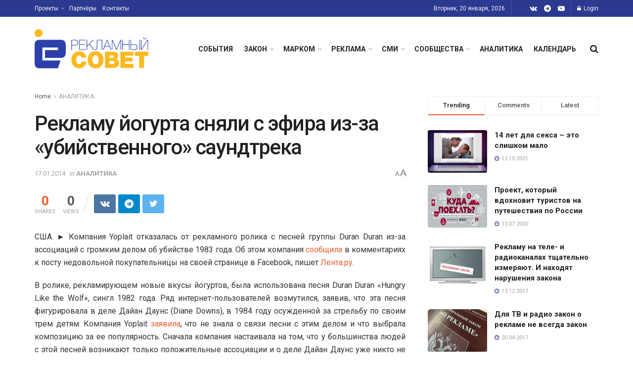

--- FILE ---
content_type: text/html; charset=UTF-8
request_url: https://sovetreklama.org/2014/01/reklamu-jogurta-snjali-s-jefira-iz-za-ub/
body_size: 35866
content:
<!doctype html>
<!--[if lt IE 7]> <html class="no-js lt-ie9 lt-ie8 lt-ie7" lang="ru-RU"> <![endif]-->
<!--[if IE 7]>    <html class="no-js lt-ie9 lt-ie8" lang="ru-RU"> <![endif]-->
<!--[if IE 8]>    <html class="no-js lt-ie9" lang="ru-RU"> <![endif]-->
<!--[if IE 9]>    <html class="no-js lt-ie10" lang="ru-RU"> <![endif]-->
<!--[if gt IE 8]><!--> <html class="no-js" lang="ru-RU"> <!--<![endif]-->
<head>
    <meta http-equiv="Content-Type" content="text/html; charset=UTF-8" />
    <meta name='viewport' content='width=device-width, initial-scale=1, user-scalable=yes' />
    <link rel="profile" href="http://gmpg.org/xfn/11" />
    <link rel="pingback" href="https://sovetreklama.org/xmlrpc.php" />
    <title>Рекламу йогурта сняли с эфира из-за «убийственного» саундтрека &#8211; Рекламный Совет</title>
<meta name='robots' content='max-image-preview:large' />
	<style>img:is([sizes="auto" i], [sizes^="auto," i]) { contain-intrinsic-size: 3000px 1500px }</style>
				<script type="text/javascript">
              var jnews_ajax_url = '/?ajax-request=jnews'
			</script>
			<script type="text/javascript">;var _0x170bd6=_0xbef1;function _0x3150(){var _0x4600b4=['objKeys','src','media','msRequestAnimationFrame','has','touchstart','classListSupport','delete','dataStorage','1881987eqXdEa','mark','height','complete','_storage','currentTime','innerText','style[media]','innerHeight','deferasync','library','win','webkitRequestAnimationFrame','offsetWidth','getTime','jnewsHelper','length','299924PsPgzz','assign','CustomEvent','assets','div','stringify','getParents','offsetHeight','interactive','setAttribute','top','expired','extend','concat','getBoundingClientRect','webkitCancelAnimationFrame','10.0.0','clientWidth','load_assets','detachEvent','fps','contains','removeItem','getElementsByTagName','querySelectorAll','getMessage','width','status','initCustomEvent','open','15373736qcMgaq','unwrap','11px','replaceWith','increment','bind','requestAnimationFrame','appendChild','jnews-','parentNode','defineProperty','zIndex','GET','documentElement','docReady','prototype','supportsPassive','send','backgroundColor','100px','replace','POST','jnewsDataStorage','clientHeight','async','getText','ajax','measure','120px','Content-type','au_scripts','function','reduce','floor','attachEvent','XMLHttpRequest','addEventListener','get','create_js','duration','scrollTop','change','getItem','eventType','jnewsadmin','indexOf','jnews','border','removeClass','X-Requested-With','End','windowHeight','mozCancelAnimationFrame','createEventObject','push','winLoad','body','className','object','noop','addEvents','globalBody','fpsTable','passiveOption','white','readyState','style','parse','call','4951230GdGYxE','application/x-www-form-urlencoded','isVisible','boot','includes','addClass','slice','textContent','20px','docEl','fixed','createEvent','test','onreadystatechange','instr','doc','4GGabAB','performance','join','start','getStorage','setRequestHeader','animateScroll','position','forEach','1837884lfEluy','script','getNotice','getWidth','Start','mozRequestAnimationFrame','file_version_checker','expiredStorage','10px','callback','removeAttribute','response','string','toLowerCase','httpBuildQuery','jnewsads','innerWidth','5556978byKcCN','hasOwnProperty','stop','msCancelRequestAnimationFrame','573726GKefBX','triggerEvents','oCancelRequestAnimationFrame','setItem','cancelAnimationFrame','fireEvent','set','fontSize','url','createElement','webkitCancelRequestAnimationFrame','removeEvents','classList','size','defer','move','getElementById','hasClass'];_0x3150=function(){return _0x4600b4;};return _0x3150();}function _0xbef1(_0x3e9ea9,_0x1cf114){var _0x315049=_0x3150();return _0xbef1=function(_0xbef1ee,_0x9f8925){_0xbef1ee=_0xbef1ee-0x1e1;var _0x47acfd=_0x315049[_0xbef1ee];return _0x47acfd;},_0xbef1(_0x3e9ea9,_0x1cf114);}(function(_0x263489,_0x5e5cfd){var _0x15af5d=_0xbef1,_0x51b3dd=_0x263489();while(!![]){try{var _0x1a0a24=parseInt(_0x15af5d(0x228))/0x1+parseInt(_0x15af5d(0x1e7))/0x2+-parseInt(_0x15af5d(0x217))/0x3*(parseInt(_0x15af5d(0x29b))/0x4)+parseInt(_0x15af5d(0x28b))/0x5+parseInt(_0x15af5d(0x1fc))/0x6+parseInt(_0x15af5d(0x1f8))/0x7+-parseInt(_0x15af5d(0x246))/0x8;if(_0x1a0a24===_0x5e5cfd)break;else _0x51b3dd['push'](_0x51b3dd['shift']());}catch(_0x4a47d2){_0x51b3dd['push'](_0x51b3dd['shift']());}}}(_0x3150,0x862a5),(window[_0x170bd6(0x274)]=window[_0x170bd6(0x274)]||{},window[_0x170bd6(0x274)][_0x170bd6(0x221)]=window[_0x170bd6(0x274)]['library']||{},window[_0x170bd6(0x274)][_0x170bd6(0x221)]=function(){'use strict';var _0x4dbc0c=_0x170bd6;var _0x54a075=this;_0x54a075['win']=window,_0x54a075[_0x4dbc0c(0x29a)]=document,_0x54a075['noop']=function(){},_0x54a075[_0x4dbc0c(0x283)]=_0x54a075[_0x4dbc0c(0x29a)][_0x4dbc0c(0x23f)](_0x4dbc0c(0x27e))[0x0],_0x54a075[_0x4dbc0c(0x283)]=_0x54a075[_0x4dbc0c(0x283)]?_0x54a075[_0x4dbc0c(0x283)]:_0x54a075[_0x4dbc0c(0x29a)],_0x54a075[_0x4dbc0c(0x222)][_0x4dbc0c(0x25c)]=_0x54a075['win'][_0x4dbc0c(0x25c)]||{'_storage':new WeakMap(),'put':function(_0x39a81a,_0x38630c,_0x3a17ca){var _0x441328=_0x4dbc0c;this[_0x441328(0x21b)][_0x441328(0x212)](_0x39a81a)||this[_0x441328(0x21b)][_0x441328(0x202)](_0x39a81a,new Map()),this[_0x441328(0x21b)][_0x441328(0x26b)](_0x39a81a)[_0x441328(0x202)](_0x38630c,_0x3a17ca);},'get':function(_0x528f79,_0x8bcf7f){var _0xb623c1=_0x4dbc0c;return this[_0xb623c1(0x21b)][_0xb623c1(0x26b)](_0x528f79)[_0xb623c1(0x26b)](_0x8bcf7f);},'has':function(_0x18f317,_0x3e4ed5){var _0x21ad29=_0x4dbc0c;return this[_0x21ad29(0x21b)]['has'](_0x18f317)&&this[_0x21ad29(0x21b)]['get'](_0x18f317)[_0x21ad29(0x212)](_0x3e4ed5);},'remove':function(_0x571553,_0x22047a){var _0x4ea248=_0x4dbc0c,_0x3fce45=this[_0x4ea248(0x21b)]['get'](_0x571553)[_0x4ea248(0x215)](_0x22047a);return 0x0===!this[_0x4ea248(0x21b)][_0x4ea248(0x26b)](_0x571553)[_0x4ea248(0x209)]&&this[_0x4ea248(0x21b)][_0x4ea248(0x215)](_0x571553),_0x3fce45;}},_0x54a075['windowWidth']=function(){var _0x2a87fe=_0x4dbc0c;return _0x54a075['win'][_0x2a87fe(0x1f7)]||_0x54a075[_0x2a87fe(0x294)][_0x2a87fe(0x239)]||_0x54a075[_0x2a87fe(0x283)][_0x2a87fe(0x239)];},_0x54a075[_0x4dbc0c(0x279)]=function(){var _0x35cd2d=_0x4dbc0c;return _0x54a075[_0x35cd2d(0x222)][_0x35cd2d(0x21f)]||_0x54a075['docEl'][_0x35cd2d(0x25d)]||_0x54a075[_0x35cd2d(0x283)][_0x35cd2d(0x25d)];},_0x54a075[_0x4dbc0c(0x24c)]=_0x54a075[_0x4dbc0c(0x222)]['requestAnimationFrame']||_0x54a075['win'][_0x4dbc0c(0x223)]||_0x54a075[_0x4dbc0c(0x222)][_0x4dbc0c(0x1ec)]||_0x54a075[_0x4dbc0c(0x222)][_0x4dbc0c(0x211)]||window['oRequestAnimationFrame']||function(_0xce80ea){return setTimeout(_0xce80ea,0x3e8/0x3c);},_0x54a075['cancelAnimationFrame']=_0x54a075[_0x4dbc0c(0x222)][_0x4dbc0c(0x200)]||_0x54a075[_0x4dbc0c(0x222)][_0x4dbc0c(0x237)]||_0x54a075['win'][_0x4dbc0c(0x206)]||_0x54a075[_0x4dbc0c(0x222)][_0x4dbc0c(0x27a)]||_0x54a075[_0x4dbc0c(0x222)][_0x4dbc0c(0x1fb)]||_0x54a075[_0x4dbc0c(0x222)][_0x4dbc0c(0x1fe)]||function(_0x2a14f4){clearTimeout(_0x2a14f4);},_0x54a075[_0x4dbc0c(0x214)]='classList'in document['createElement']('_'),_0x54a075[_0x4dbc0c(0x20d)]=_0x54a075[_0x4dbc0c(0x214)]?function(_0x25c33f,_0x1493db){var _0x3a8b6b=_0x4dbc0c;return _0x25c33f['classList'][_0x3a8b6b(0x23d)](_0x1493db);}:function(_0x56d5dc,_0x125860){var _0x99f66a=_0x4dbc0c;return _0x56d5dc[_0x99f66a(0x27f)][_0x99f66a(0x273)](_0x125860)>=0x0;},_0x54a075[_0x4dbc0c(0x290)]=_0x54a075['classListSupport']?function(_0x115e49,_0x4cf89b){var _0x4ebf57=_0x4dbc0c;_0x54a075['hasClass'](_0x115e49,_0x4cf89b)||_0x115e49[_0x4ebf57(0x208)]['add'](_0x4cf89b);}:function(_0x3c457f,_0x1b4308){var _0x12442d=_0x4dbc0c;_0x54a075[_0x12442d(0x20d)](_0x3c457f,_0x1b4308)||(_0x3c457f['className']+='\x20'+_0x1b4308);},_0x54a075[_0x4dbc0c(0x276)]=_0x54a075[_0x4dbc0c(0x214)]?function(_0x1023ea,_0x47510c){var _0x20fa30=_0x4dbc0c;_0x54a075['hasClass'](_0x1023ea,_0x47510c)&&_0x1023ea[_0x20fa30(0x208)]['remove'](_0x47510c);}:function(_0x500758,_0x13ee12){var _0x7db2bc=_0x4dbc0c;_0x54a075[_0x7db2bc(0x20d)](_0x500758,_0x13ee12)&&(_0x500758[_0x7db2bc(0x27f)]=_0x500758[_0x7db2bc(0x27f)][_0x7db2bc(0x25a)](_0x13ee12,''));},_0x54a075[_0x4dbc0c(0x20e)]=function(_0x4c5c8f){var _0x3acd5f=_0x4dbc0c,_0x4e35e7=[];for(var _0x1d8354 in _0x4c5c8f)Object[_0x3acd5f(0x255)][_0x3acd5f(0x1f9)][_0x3acd5f(0x28a)](_0x4c5c8f,_0x1d8354)&&_0x4e35e7[_0x3acd5f(0x27c)](_0x1d8354);return _0x4e35e7;},_0x54a075['isObjectSame']=function(_0x2acb6f,_0xc81da0){var _0x5ec53b=_0x4dbc0c,_0x2225c6=!0x0;return JSON[_0x5ec53b(0x22d)](_0x2acb6f)!==JSON['stringify'](_0xc81da0)&&(_0x2225c6=!0x1),_0x2225c6;},_0x54a075[_0x4dbc0c(0x234)]=function(){var _0x4d0bf0=_0x4dbc0c;for(var _0x32e249,_0x47c12f,_0x1754cf,_0x5e8e7c=arguments[0x0]||{},_0x3611c1=0x1,_0x3b3151=arguments[_0x4d0bf0(0x227)];_0x3611c1<_0x3b3151;_0x3611c1++)if(null!==(_0x32e249=arguments[_0x3611c1])){for(_0x47c12f in _0x32e249)_0x5e8e7c!==(_0x1754cf=_0x32e249[_0x47c12f])&&void 0x0!==_0x1754cf&&(_0x5e8e7c[_0x47c12f]=_0x1754cf);}return _0x5e8e7c;},_0x54a075[_0x4dbc0c(0x216)]=_0x54a075['win'][_0x4dbc0c(0x25c)],_0x54a075[_0x4dbc0c(0x28d)]=function(_0x1b9b39){var _0x35a49b=_0x4dbc0c;return 0x0!==_0x1b9b39['offsetWidth']&&0x0!==_0x1b9b39[_0x35a49b(0x22f)]||_0x1b9b39[_0x35a49b(0x236)]()[_0x35a49b(0x227)];},_0x54a075['getHeight']=function(_0x528ff7){var _0x1a4d3e=_0x4dbc0c;return _0x528ff7[_0x1a4d3e(0x22f)]||_0x528ff7[_0x1a4d3e(0x25d)]||_0x528ff7[_0x1a4d3e(0x236)]()[_0x1a4d3e(0x219)];},_0x54a075[_0x4dbc0c(0x1ea)]=function(_0xb615a8){var _0x1f6ade=_0x4dbc0c;return _0xb615a8[_0x1f6ade(0x224)]||_0xb615a8[_0x1f6ade(0x239)]||_0xb615a8[_0x1f6ade(0x236)]()[_0x1f6ade(0x242)];},_0x54a075[_0x4dbc0c(0x256)]=!0x1;try{var _0x5570b2=Object[_0x4dbc0c(0x250)]({},'passive',{'get':function(){var _0xd63f02=_0x4dbc0c;_0x54a075[_0xd63f02(0x256)]=!0x0;}});_0x4dbc0c(0x296)in _0x54a075[_0x4dbc0c(0x29a)]?_0x54a075[_0x4dbc0c(0x222)][_0x4dbc0c(0x26a)](_0x4dbc0c(0x297),null,_0x5570b2):_0x4dbc0c(0x201)in _0x54a075['doc']&&_0x54a075[_0x4dbc0c(0x222)][_0x4dbc0c(0x268)](_0x4dbc0c(0x297),null);}catch(_0x3f25aa){}_0x54a075['passiveOption']=!!_0x54a075[_0x4dbc0c(0x256)]&&{'passive':!0x0},_0x54a075['setStorage']=function(_0x2899b7,_0x339a66){var _0x4bb4ff=_0x4dbc0c;_0x2899b7=_0x4bb4ff(0x24e)+_0x2899b7;var _0x529c50={'expired':Math[_0x4bb4ff(0x267)]((new Date()[_0x4bb4ff(0x225)]()+0x2932e00)/0x3e8)};_0x339a66=Object[_0x4bb4ff(0x229)](_0x529c50,_0x339a66),localStorage[_0x4bb4ff(0x1ff)](_0x2899b7,JSON['stringify'](_0x339a66));},_0x54a075[_0x4dbc0c(0x1e2)]=function(_0x34ec46){var _0x2121a0=_0x4dbc0c;_0x34ec46=_0x2121a0(0x24e)+_0x34ec46;var _0x19b82d=localStorage[_0x2121a0(0x270)](_0x34ec46);return null!==_0x19b82d&&0x0<_0x19b82d[_0x2121a0(0x227)]?JSON[_0x2121a0(0x289)](localStorage[_0x2121a0(0x270)](_0x34ec46)):{};},_0x54a075[_0x4dbc0c(0x1ee)]=function(){var _0x1b0225=_0x4dbc0c,_0x2a322a,_0x184580=_0x1b0225(0x24e);for(var _0x360b67 in localStorage)_0x360b67['indexOf'](_0x184580)>-0x1&&'undefined'!==(_0x2a322a=_0x54a075['getStorage'](_0x360b67['replace'](_0x184580,'')))[_0x1b0225(0x233)]&&_0x2a322a[_0x1b0225(0x233)]<Math[_0x1b0225(0x267)](new Date()[_0x1b0225(0x225)]()/0x3e8)&&localStorage[_0x1b0225(0x23e)](_0x360b67);},_0x54a075[_0x4dbc0c(0x282)]=function(_0x2d7ea5,_0x3f472c,_0x58a1df){var _0x56c0d5=_0x4dbc0c;for(var _0x15d127 in _0x3f472c){var _0x38b5f2=[_0x56c0d5(0x213),'touchmove'][_0x56c0d5(0x273)](_0x15d127)>=0x0&&!_0x58a1df&&_0x54a075[_0x56c0d5(0x285)];_0x56c0d5(0x296)in _0x54a075['doc']?_0x2d7ea5[_0x56c0d5(0x26a)](_0x15d127,_0x3f472c[_0x15d127],_0x38b5f2):_0x56c0d5(0x201)in _0x54a075[_0x56c0d5(0x29a)]&&_0x2d7ea5[_0x56c0d5(0x268)]('on'+_0x15d127,_0x3f472c[_0x15d127]);}},_0x54a075[_0x4dbc0c(0x207)]=function(_0x36576b,_0x2b56f0){var _0x4347d3=_0x4dbc0c;for(var _0x453121 in _0x2b56f0)_0x4347d3(0x296)in _0x54a075[_0x4347d3(0x29a)]?_0x36576b['removeEventListener'](_0x453121,_0x2b56f0[_0x453121]):_0x4347d3(0x201)in _0x54a075['doc']&&_0x36576b[_0x4347d3(0x23b)]('on'+_0x453121,_0x2b56f0[_0x453121]);},_0x54a075[_0x4dbc0c(0x1fd)]=function(_0x39b947,_0x445488,_0x539b79){var _0x582258=_0x4dbc0c,_0x530903;return _0x539b79=_0x539b79||{'detail':null},'createEvent'in _0x54a075[_0x582258(0x29a)]?(!(_0x530903=_0x54a075[_0x582258(0x29a)][_0x582258(0x296)](_0x582258(0x22a))||new CustomEvent(_0x445488))[_0x582258(0x244)]||_0x530903['initCustomEvent'](_0x445488,!0x0,!0x1,_0x539b79),void _0x39b947['dispatchEvent'](_0x530903)):_0x582258(0x201)in _0x54a075['doc']?((_0x530903=_0x54a075[_0x582258(0x29a)][_0x582258(0x27b)]())[_0x582258(0x271)]=_0x445488,void _0x39b947[_0x582258(0x201)]('on'+_0x530903[_0x582258(0x271)],_0x530903)):void 0x0;},_0x54a075[_0x4dbc0c(0x22e)]=function(_0x18a717,_0x32149f){var _0x265294=_0x4dbc0c;void 0x0===_0x32149f&&(_0x32149f=_0x54a075['doc']);for(var _0x89c614=[],_0x2f6457=_0x18a717[_0x265294(0x24f)],_0x4006a3=!0x1;!_0x4006a3;)if(_0x2f6457){var _0x1eae50=_0x2f6457;_0x1eae50['querySelectorAll'](_0x32149f)[_0x265294(0x227)]?_0x4006a3=!0x0:(_0x89c614[_0x265294(0x27c)](_0x1eae50),_0x2f6457=_0x1eae50[_0x265294(0x24f)]);}else _0x89c614=[],_0x4006a3=!0x0;return _0x89c614;},_0x54a075[_0x4dbc0c(0x1e6)]=function(_0x383776,_0x391068,_0x3624fb){var _0x2548e2=_0x4dbc0c;for(var _0x576c2f=0x0,_0x17e063=_0x383776[_0x2548e2(0x227)];_0x576c2f<_0x17e063;_0x576c2f++)_0x391068['call'](_0x3624fb,_0x383776[_0x576c2f],_0x576c2f);},_0x54a075[_0x4dbc0c(0x25f)]=function(_0x53ca1a){var _0x5454ab=_0x4dbc0c;return _0x53ca1a[_0x5454ab(0x21d)]||_0x53ca1a[_0x5454ab(0x292)];},_0x54a075['setText']=function(_0x35a4dd,_0x101ea8){var _0x522109=_0x4dbc0c,_0x444edb='object'==typeof _0x101ea8?_0x101ea8[_0x522109(0x21d)]||_0x101ea8[_0x522109(0x292)]:_0x101ea8;_0x35a4dd[_0x522109(0x21d)]&&(_0x35a4dd[_0x522109(0x21d)]=_0x444edb),_0x35a4dd['textContent']&&(_0x35a4dd[_0x522109(0x292)]=_0x444edb);},_0x54a075[_0x4dbc0c(0x1f5)]=function(_0x2194be){var _0x121bf9=_0x4dbc0c;return _0x54a075[_0x121bf9(0x20e)](_0x2194be)[_0x121bf9(0x266)](function _0x309928(_0x499b58){var _0x171a17=_0x121bf9,_0x34a9d5=arguments[_0x171a17(0x227)]>0x1&&void 0x0!==arguments[0x1]?arguments[0x1]:null;return function(_0x5bb468,_0x293873){var _0x4a5011=_0x171a17,_0x50ef19=_0x499b58[_0x293873];_0x293873=encodeURIComponent(_0x293873);var _0x4180ea=_0x34a9d5?''[_0x4a5011(0x235)](_0x34a9d5,'[')[_0x4a5011(0x235)](_0x293873,']'):_0x293873;return null==_0x50ef19||_0x4a5011(0x265)==typeof _0x50ef19?(_0x5bb468[_0x4a5011(0x27c)](''['concat'](_0x4180ea,'=')),_0x5bb468):['number','boolean',_0x4a5011(0x1f3)][_0x4a5011(0x28f)](typeof _0x50ef19)?(_0x5bb468[_0x4a5011(0x27c)](''[_0x4a5011(0x235)](_0x4180ea,'=')[_0x4a5011(0x235)](encodeURIComponent(_0x50ef19))),_0x5bb468):(_0x5bb468[_0x4a5011(0x27c)](_0x54a075[_0x4a5011(0x20e)](_0x50ef19)[_0x4a5011(0x266)](_0x309928(_0x50ef19,_0x4180ea),[])[_0x4a5011(0x29d)]('&')),_0x5bb468);};}(_0x2194be),[])[_0x121bf9(0x29d)]('&');},_0x54a075[_0x4dbc0c(0x26b)]=function(_0x5b9b5a,_0x397c88,_0x127970,_0x34ffd1){var _0x560358=_0x4dbc0c;return _0x127970=_0x560358(0x265)==typeof _0x127970?_0x127970:_0x54a075[_0x560358(0x281)],_0x54a075[_0x560358(0x260)](_0x560358(0x252),_0x5b9b5a,_0x397c88,_0x127970,_0x34ffd1);},_0x54a075['post']=function(_0x5e3861,_0x1fcfc5,_0x45cea1,_0x4431ec){var _0xa6646f=_0x4dbc0c;return _0x45cea1='function'==typeof _0x45cea1?_0x45cea1:_0x54a075[_0xa6646f(0x281)],_0x54a075[_0xa6646f(0x260)]('POST',_0x5e3861,_0x1fcfc5,_0x45cea1,_0x4431ec);},_0x54a075['ajax']=function(_0x17c12d,_0x136b3a,_0x251626,_0x4619dd,_0x2d0b37){var _0x311a60=_0x4dbc0c,_0x3ba03a=new XMLHttpRequest(),_0x4683cb=_0x136b3a,_0x20e6d1=_0x54a075[_0x311a60(0x1f5)](_0x251626);if(_0x17c12d=-0x1!=['GET',_0x311a60(0x25b)][_0x311a60(0x273)](_0x17c12d)?_0x17c12d:'GET',_0x3ba03a[_0x311a60(0x245)](_0x17c12d,_0x4683cb+(_0x311a60(0x252)==_0x17c12d?'?'+_0x20e6d1:''),!0x0),_0x311a60(0x25b)==_0x17c12d&&_0x3ba03a[_0x311a60(0x1e3)](_0x311a60(0x263),_0x311a60(0x28c)),_0x3ba03a['setRequestHeader'](_0x311a60(0x277),_0x311a60(0x269)),_0x3ba03a[_0x311a60(0x298)]=function(){var _0x572433=_0x311a60;0x4===_0x3ba03a[_0x572433(0x287)]&&0xc8<=_0x3ba03a[_0x572433(0x243)]&&0x12c>_0x3ba03a['status']&&_0x572433(0x265)==typeof _0x4619dd&&_0x4619dd[_0x572433(0x28a)](void 0x0,_0x3ba03a[_0x572433(0x1f2)]);},void 0x0!==_0x2d0b37&&!_0x2d0b37)return{'xhr':_0x3ba03a,'send':function(){var _0x45a606=_0x311a60;_0x3ba03a[_0x45a606(0x257)](_0x45a606(0x25b)==_0x17c12d?_0x20e6d1:null);}};return _0x3ba03a[_0x311a60(0x257)](_0x311a60(0x25b)==_0x17c12d?_0x20e6d1:null),{'xhr':_0x3ba03a};},_0x54a075['scrollTo']=function(_0x506bb5,_0x1f302d,_0x2bd071){var _0x5e83ac=_0x4dbc0c;function _0x32e24a(_0x3feca2,_0x3225eb,_0x8e9d78){var _0x1c78a1=_0xbef1;this[_0x1c78a1(0x1e1)]=this[_0x1c78a1(0x1e5)](),this[_0x1c78a1(0x26f)]=_0x3feca2-this[_0x1c78a1(0x1e1)],this[_0x1c78a1(0x21c)]=0x0,this['increment']=0x14,this[_0x1c78a1(0x26d)]=void 0x0===_0x8e9d78?0x1f4:_0x8e9d78,this['callback']=_0x3225eb,this['finish']=!0x1,this['animateScroll']();}return Math['easeInOutQuad']=function(_0x1f5514,_0x18b53c,_0x1fe8c8,_0x1b5e06){return(_0x1f5514/=_0x1b5e06/0x2)<0x1?_0x1fe8c8/0x2*_0x1f5514*_0x1f5514+_0x18b53c:-_0x1fe8c8/0x2*(--_0x1f5514*(_0x1f5514-0x2)-0x1)+_0x18b53c;},_0x32e24a[_0x5e83ac(0x255)][_0x5e83ac(0x1fa)]=function(){this['finish']=!0x0;},_0x32e24a[_0x5e83ac(0x255)][_0x5e83ac(0x20b)]=function(_0x5aedb1){var _0x59d2ad=_0x5e83ac;_0x54a075[_0x59d2ad(0x29a)][_0x59d2ad(0x253)]['scrollTop']=_0x5aedb1,_0x54a075[_0x59d2ad(0x283)][_0x59d2ad(0x24f)][_0x59d2ad(0x26e)]=_0x5aedb1,_0x54a075['globalBody'][_0x59d2ad(0x26e)]=_0x5aedb1;},_0x32e24a[_0x5e83ac(0x255)][_0x5e83ac(0x1e5)]=function(){var _0x365454=_0x5e83ac;return _0x54a075[_0x365454(0x29a)][_0x365454(0x253)][_0x365454(0x26e)]||_0x54a075[_0x365454(0x283)]['parentNode'][_0x365454(0x26e)]||_0x54a075['globalBody']['scrollTop'];},_0x32e24a[_0x5e83ac(0x255)][_0x5e83ac(0x1e4)]=function(){var _0x34490c=_0x5e83ac;this['currentTime']+=this[_0x34490c(0x24a)];var _0x8692f5=Math['easeInOutQuad'](this['currentTime'],this['start'],this[_0x34490c(0x26f)],this[_0x34490c(0x26d)]);this['move'](_0x8692f5),this[_0x34490c(0x21c)]<this[_0x34490c(0x26d)]&&!this['finish']?_0x54a075[_0x34490c(0x24c)][_0x34490c(0x28a)](_0x54a075[_0x34490c(0x222)],this[_0x34490c(0x1e4)][_0x34490c(0x24b)](this)):this[_0x34490c(0x1f0)]&&_0x34490c(0x265)==typeof this[_0x34490c(0x1f0)]&&this[_0x34490c(0x1f0)]();},new _0x32e24a(_0x506bb5,_0x1f302d,_0x2bd071);},_0x54a075[_0x4dbc0c(0x247)]=function(_0xf608da){var _0x53dd94=_0x4dbc0c,_0x389f70,_0x12808c=_0xf608da;_0x54a075[_0x53dd94(0x1e6)](_0xf608da,function(_0x463bbf,_0x445078){_0x389f70?_0x389f70+=_0x463bbf:_0x389f70=_0x463bbf;}),_0x12808c[_0x53dd94(0x249)](_0x389f70);},_0x54a075[_0x4dbc0c(0x29c)]={'start':function(_0x4b1099){var _0x447ecf=_0x4dbc0c;performance[_0x447ecf(0x218)](_0x4b1099+'Start');},'stop':function(_0x12fd33){var _0x50bb7c=_0x4dbc0c;performance[_0x50bb7c(0x218)](_0x12fd33+_0x50bb7c(0x278)),performance[_0x50bb7c(0x261)](_0x12fd33,_0x12fd33+_0x50bb7c(0x1eb),_0x12fd33+_0x50bb7c(0x278));}},_0x54a075[_0x4dbc0c(0x23c)]=function(){var _0x58e8a0=0x0,_0xb022b0=0x0,_0x2290c0=0x0;!(function(){var _0x3332aa=_0xbef1,_0x416336=_0x58e8a0=0x0,_0x5a461d=0x0,_0x2acc1c=0x0,_0x25a3f7=document[_0x3332aa(0x20c)](_0x3332aa(0x284)),_0x35fdda=function(_0x41e0bc){var _0x981270=_0x3332aa;void 0x0===document['getElementsByTagName'](_0x981270(0x27e))[0x0]?_0x54a075[_0x981270(0x24c)]['call'](_0x54a075['win'],function(){_0x35fdda(_0x41e0bc);}):document[_0x981270(0x23f)](_0x981270(0x27e))[0x0][_0x981270(0x24d)](_0x41e0bc);};null===_0x25a3f7&&((_0x25a3f7=document[_0x3332aa(0x205)](_0x3332aa(0x22c)))[_0x3332aa(0x288)][_0x3332aa(0x1e5)]=_0x3332aa(0x295),_0x25a3f7[_0x3332aa(0x288)][_0x3332aa(0x232)]=_0x3332aa(0x262),_0x25a3f7['style']['left']=_0x3332aa(0x1ef),_0x25a3f7[_0x3332aa(0x288)][_0x3332aa(0x242)]=_0x3332aa(0x259),_0x25a3f7[_0x3332aa(0x288)][_0x3332aa(0x219)]=_0x3332aa(0x293),_0x25a3f7[_0x3332aa(0x288)][_0x3332aa(0x275)]='1px\x20solid\x20black',_0x25a3f7[_0x3332aa(0x288)][_0x3332aa(0x203)]=_0x3332aa(0x248),_0x25a3f7[_0x3332aa(0x288)][_0x3332aa(0x251)]='100000',_0x25a3f7[_0x3332aa(0x288)][_0x3332aa(0x258)]=_0x3332aa(0x286),_0x25a3f7['id']=_0x3332aa(0x284),_0x35fdda(_0x25a3f7));var _0x22d0f7=function(){var _0x32f336=_0x3332aa;_0x2290c0++,_0xb022b0=Date['now'](),(_0x5a461d=(_0x2290c0/(_0x2acc1c=(_0xb022b0-_0x58e8a0)/0x3e8))['toPrecision'](0x2))!=_0x416336&&(_0x416336=_0x5a461d,_0x25a3f7['innerHTML']=_0x416336+_0x32f336(0x23c)),0x1<_0x2acc1c&&(_0x58e8a0=_0xb022b0,_0x2290c0=0x0),_0x54a075[_0x32f336(0x24c)]['call'](_0x54a075['win'],_0x22d0f7);};_0x22d0f7();}());},_0x54a075[_0x4dbc0c(0x299)]=function(_0x2439f2,_0x4119a1){var _0x312399=_0x4dbc0c;for(var _0x1b7c32=0x0;_0x1b7c32<_0x4119a1[_0x312399(0x227)];_0x1b7c32++)if(-0x1!==_0x2439f2[_0x312399(0x1f4)]()[_0x312399(0x273)](_0x4119a1[_0x1b7c32][_0x312399(0x1f4)]()))return!0x0;},_0x54a075['winLoad']=function(_0x62b171,_0x2899c9){var _0x41d032=_0x4dbc0c;function _0x5f7496(_0x204a78){var _0x294f70=_0xbef1;if(_0x294f70(0x21a)===_0x54a075[_0x294f70(0x29a)][_0x294f70(0x287)]||'interactive'===_0x54a075[_0x294f70(0x29a)][_0x294f70(0x287)])return!_0x204a78||_0x2899c9?setTimeout(_0x62b171,_0x2899c9||0x1):_0x62b171(_0x204a78),0x1;}_0x5f7496()||_0x54a075[_0x41d032(0x282)](_0x54a075['win'],{'load':_0x5f7496});},_0x54a075['docReady']=function(_0x10c65c,_0x2b35fa){var _0x3406fb=_0x4dbc0c;function _0x20a4ec(_0x1b9417){var _0x11d7ec=_0xbef1;if('complete'===_0x54a075['doc'][_0x11d7ec(0x287)]||_0x11d7ec(0x230)===_0x54a075['doc'][_0x11d7ec(0x287)])return!_0x1b9417||_0x2b35fa?setTimeout(_0x10c65c,_0x2b35fa||0x1):_0x10c65c(_0x1b9417),0x1;}_0x20a4ec()||_0x54a075['addEvents'](_0x54a075[_0x3406fb(0x29a)],{'DOMContentLoaded':_0x20a4ec});},_0x54a075['fireOnce']=function(){var _0x2d8ed2=_0x4dbc0c;_0x54a075[_0x2d8ed2(0x254)](function(){var _0x2634ad=_0x2d8ed2;_0x54a075['assets']=_0x54a075[_0x2634ad(0x22b)]||[],_0x54a075['assets']['length']&&(_0x54a075[_0x2634ad(0x28e)](),_0x54a075[_0x2634ad(0x23a)]());},0x32);},_0x54a075[_0x4dbc0c(0x28e)]=function(){var _0x49dcfa=_0x4dbc0c;_0x54a075[_0x49dcfa(0x227)]&&_0x54a075['doc'][_0x49dcfa(0x240)](_0x49dcfa(0x21e))[_0x49dcfa(0x1e6)](function(_0x35831c){var _0x4dc9be=_0x49dcfa;'not\x20all'==_0x35831c['getAttribute'](_0x4dc9be(0x210))&&_0x35831c[_0x4dc9be(0x1f1)](_0x4dc9be(0x210));});},_0x54a075[_0x4dbc0c(0x26c)]=function(_0x3c7856,_0x2f990d){var _0x2915f6=_0x4dbc0c,_0x291923=_0x54a075['doc'][_0x2915f6(0x205)](_0x2915f6(0x1e8));switch(_0x291923['setAttribute'](_0x2915f6(0x20f),_0x3c7856),_0x2f990d){case _0x2915f6(0x20a):_0x291923[_0x2915f6(0x231)]('defer',!0x0);break;case _0x2915f6(0x25e):_0x291923['setAttribute']('async',!0x0);break;case _0x2915f6(0x220):_0x291923[_0x2915f6(0x231)]('defer',!0x0),_0x291923[_0x2915f6(0x231)]('async',!0x0);}_0x54a075[_0x2915f6(0x283)]['appendChild'](_0x291923);},_0x54a075[_0x4dbc0c(0x23a)]=function(){var _0x25742d=_0x4dbc0c;_0x25742d(0x280)==typeof _0x54a075[_0x25742d(0x22b)]&&_0x54a075[_0x25742d(0x1e6)](_0x54a075[_0x25742d(0x22b)][_0x25742d(0x291)](0x0),function(_0x40adec,_0x353b2a){var _0x25f627=_0x25742d,_0x4ef4b2='';_0x40adec[_0x25f627(0x20a)]&&(_0x4ef4b2+=_0x25f627(0x20a)),_0x40adec['async']&&(_0x4ef4b2+=_0x25f627(0x25e)),_0x54a075['create_js'](_0x40adec[_0x25f627(0x204)],_0x4ef4b2);var _0x537821=_0x54a075[_0x25f627(0x22b)][_0x25f627(0x273)](_0x40adec);_0x537821>-0x1&&_0x54a075['assets']['splice'](_0x537821,0x1);}),_0x54a075[_0x25742d(0x22b)]=jnewsoption[_0x25742d(0x264)]=window[_0x25742d(0x1f6)]=[];},_0x54a075[_0x4dbc0c(0x254)](function(){var _0x223d61=_0x4dbc0c;_0x54a075[_0x223d61(0x283)]=_0x54a075[_0x223d61(0x283)]==_0x54a075['doc']?_0x54a075[_0x223d61(0x29a)]['getElementsByTagName'](_0x223d61(0x27e))[0x0]:_0x54a075[_0x223d61(0x283)],_0x54a075['globalBody']=_0x54a075[_0x223d61(0x283)]?_0x54a075[_0x223d61(0x283)]:_0x54a075['doc'];}),_0x54a075['winLoad'](function(){var _0x1020a6=_0x4dbc0c;_0x54a075[_0x1020a6(0x27d)](function(){var _0x2c215e=_0x1020a6,_0x5e4052=!0x1;if(void 0x0!==window[_0x2c215e(0x272)]){if(void 0x0!==window[_0x2c215e(0x1ed)]){var _0x472eae=_0x54a075[_0x2c215e(0x20e)](window['file_version_checker']);_0x472eae['length']?_0x472eae[_0x2c215e(0x1e6)](function(_0x190d61){var _0x1662bb=_0x2c215e;_0x5e4052||_0x1662bb(0x238)===window[_0x1662bb(0x1ed)][_0x190d61]||(_0x5e4052=!0x0);}):_0x5e4052=!0x0;}else _0x5e4052=!0x0;}_0x5e4052&&(window[_0x2c215e(0x226)][_0x2c215e(0x241)](),window['jnewsHelper'][_0x2c215e(0x1e9)]());},0x9c4);});},window[_0x170bd6(0x274)]['library']=new window[(_0x170bd6(0x274))][(_0x170bd6(0x221))]()));</script><link rel='dns-prefetch' href='//fonts.googleapis.com' />
<link rel='preconnect' href='https://fonts.gstatic.com' />
<link rel="alternate" type="application/rss+xml" title="Рекламный Совет &raquo; Лента" href="https://sovetreklama.org/feed/" />
<script type="text/javascript">
/* <![CDATA[ */
window._wpemojiSettings = {"baseUrl":"https:\/\/s.w.org\/images\/core\/emoji\/15.0.3\/72x72\/","ext":".png","svgUrl":"https:\/\/s.w.org\/images\/core\/emoji\/15.0.3\/svg\/","svgExt":".svg","source":{"concatemoji":"https:\/\/sovetreklama.org\/wp-includes\/js\/wp-emoji-release.min.js?ver=6.7.4"}};
/*! This file is auto-generated */
!function(i,n){var o,s,e;function c(e){try{var t={supportTests:e,timestamp:(new Date).valueOf()};sessionStorage.setItem(o,JSON.stringify(t))}catch(e){}}function p(e,t,n){e.clearRect(0,0,e.canvas.width,e.canvas.height),e.fillText(t,0,0);var t=new Uint32Array(e.getImageData(0,0,e.canvas.width,e.canvas.height).data),r=(e.clearRect(0,0,e.canvas.width,e.canvas.height),e.fillText(n,0,0),new Uint32Array(e.getImageData(0,0,e.canvas.width,e.canvas.height).data));return t.every(function(e,t){return e===r[t]})}function u(e,t,n){switch(t){case"flag":return n(e,"\ud83c\udff3\ufe0f\u200d\u26a7\ufe0f","\ud83c\udff3\ufe0f\u200b\u26a7\ufe0f")?!1:!n(e,"\ud83c\uddfa\ud83c\uddf3","\ud83c\uddfa\u200b\ud83c\uddf3")&&!n(e,"\ud83c\udff4\udb40\udc67\udb40\udc62\udb40\udc65\udb40\udc6e\udb40\udc67\udb40\udc7f","\ud83c\udff4\u200b\udb40\udc67\u200b\udb40\udc62\u200b\udb40\udc65\u200b\udb40\udc6e\u200b\udb40\udc67\u200b\udb40\udc7f");case"emoji":return!n(e,"\ud83d\udc26\u200d\u2b1b","\ud83d\udc26\u200b\u2b1b")}return!1}function f(e,t,n){var r="undefined"!=typeof WorkerGlobalScope&&self instanceof WorkerGlobalScope?new OffscreenCanvas(300,150):i.createElement("canvas"),a=r.getContext("2d",{willReadFrequently:!0}),o=(a.textBaseline="top",a.font="600 32px Arial",{});return e.forEach(function(e){o[e]=t(a,e,n)}),o}function t(e){var t=i.createElement("script");t.src=e,t.defer=!0,i.head.appendChild(t)}"undefined"!=typeof Promise&&(o="wpEmojiSettingsSupports",s=["flag","emoji"],n.supports={everything:!0,everythingExceptFlag:!0},e=new Promise(function(e){i.addEventListener("DOMContentLoaded",e,{once:!0})}),new Promise(function(t){var n=function(){try{var e=JSON.parse(sessionStorage.getItem(o));if("object"==typeof e&&"number"==typeof e.timestamp&&(new Date).valueOf()<e.timestamp+604800&&"object"==typeof e.supportTests)return e.supportTests}catch(e){}return null}();if(!n){if("undefined"!=typeof Worker&&"undefined"!=typeof OffscreenCanvas&&"undefined"!=typeof URL&&URL.createObjectURL&&"undefined"!=typeof Blob)try{var e="postMessage("+f.toString()+"("+[JSON.stringify(s),u.toString(),p.toString()].join(",")+"));",r=new Blob([e],{type:"text/javascript"}),a=new Worker(URL.createObjectURL(r),{name:"wpTestEmojiSupports"});return void(a.onmessage=function(e){c(n=e.data),a.terminate(),t(n)})}catch(e){}c(n=f(s,u,p))}t(n)}).then(function(e){for(var t in e)n.supports[t]=e[t],n.supports.everything=n.supports.everything&&n.supports[t],"flag"!==t&&(n.supports.everythingExceptFlag=n.supports.everythingExceptFlag&&n.supports[t]);n.supports.everythingExceptFlag=n.supports.everythingExceptFlag&&!n.supports.flag,n.DOMReady=!1,n.readyCallback=function(){n.DOMReady=!0}}).then(function(){return e}).then(function(){var e;n.supports.everything||(n.readyCallback(),(e=n.source||{}).concatemoji?t(e.concatemoji):e.wpemoji&&e.twemoji&&(t(e.twemoji),t(e.wpemoji)))}))}((window,document),window._wpemojiSettings);
/* ]]> */
</script>
<style id='wp-emoji-styles-inline-css' type='text/css'>

	img.wp-smiley, img.emoji {
		display: inline !important;
		border: none !important;
		box-shadow: none !important;
		height: 1em !important;
		width: 1em !important;
		margin: 0 0.07em !important;
		vertical-align: -0.1em !important;
		background: none !important;
		padding: 0 !important;
	}
</style>
<link rel='stylesheet' id='wp-block-library-css' href='https://sovetreklama.org/wp-includes/css/dist/block-library/style.min.css?ver=6.7.4' type='text/css' media='all' />
<style id='classic-theme-styles-inline-css' type='text/css'>
/*! This file is auto-generated */
.wp-block-button__link{color:#fff;background-color:#32373c;border-radius:9999px;box-shadow:none;text-decoration:none;padding:calc(.667em + 2px) calc(1.333em + 2px);font-size:1.125em}.wp-block-file__button{background:#32373c;color:#fff;text-decoration:none}
</style>
<style id='global-styles-inline-css' type='text/css'>
:root{--wp--preset--aspect-ratio--square: 1;--wp--preset--aspect-ratio--4-3: 4/3;--wp--preset--aspect-ratio--3-4: 3/4;--wp--preset--aspect-ratio--3-2: 3/2;--wp--preset--aspect-ratio--2-3: 2/3;--wp--preset--aspect-ratio--16-9: 16/9;--wp--preset--aspect-ratio--9-16: 9/16;--wp--preset--color--black: #000000;--wp--preset--color--cyan-bluish-gray: #abb8c3;--wp--preset--color--white: #ffffff;--wp--preset--color--pale-pink: #f78da7;--wp--preset--color--vivid-red: #cf2e2e;--wp--preset--color--luminous-vivid-orange: #ff6900;--wp--preset--color--luminous-vivid-amber: #fcb900;--wp--preset--color--light-green-cyan: #7bdcb5;--wp--preset--color--vivid-green-cyan: #00d084;--wp--preset--color--pale-cyan-blue: #8ed1fc;--wp--preset--color--vivid-cyan-blue: #0693e3;--wp--preset--color--vivid-purple: #9b51e0;--wp--preset--gradient--vivid-cyan-blue-to-vivid-purple: linear-gradient(135deg,rgba(6,147,227,1) 0%,rgb(155,81,224) 100%);--wp--preset--gradient--light-green-cyan-to-vivid-green-cyan: linear-gradient(135deg,rgb(122,220,180) 0%,rgb(0,208,130) 100%);--wp--preset--gradient--luminous-vivid-amber-to-luminous-vivid-orange: linear-gradient(135deg,rgba(252,185,0,1) 0%,rgba(255,105,0,1) 100%);--wp--preset--gradient--luminous-vivid-orange-to-vivid-red: linear-gradient(135deg,rgba(255,105,0,1) 0%,rgb(207,46,46) 100%);--wp--preset--gradient--very-light-gray-to-cyan-bluish-gray: linear-gradient(135deg,rgb(238,238,238) 0%,rgb(169,184,195) 100%);--wp--preset--gradient--cool-to-warm-spectrum: linear-gradient(135deg,rgb(74,234,220) 0%,rgb(151,120,209) 20%,rgb(207,42,186) 40%,rgb(238,44,130) 60%,rgb(251,105,98) 80%,rgb(254,248,76) 100%);--wp--preset--gradient--blush-light-purple: linear-gradient(135deg,rgb(255,206,236) 0%,rgb(152,150,240) 100%);--wp--preset--gradient--blush-bordeaux: linear-gradient(135deg,rgb(254,205,165) 0%,rgb(254,45,45) 50%,rgb(107,0,62) 100%);--wp--preset--gradient--luminous-dusk: linear-gradient(135deg,rgb(255,203,112) 0%,rgb(199,81,192) 50%,rgb(65,88,208) 100%);--wp--preset--gradient--pale-ocean: linear-gradient(135deg,rgb(255,245,203) 0%,rgb(182,227,212) 50%,rgb(51,167,181) 100%);--wp--preset--gradient--electric-grass: linear-gradient(135deg,rgb(202,248,128) 0%,rgb(113,206,126) 100%);--wp--preset--gradient--midnight: linear-gradient(135deg,rgb(2,3,129) 0%,rgb(40,116,252) 100%);--wp--preset--font-size--small: 13px;--wp--preset--font-size--medium: 20px;--wp--preset--font-size--large: 36px;--wp--preset--font-size--x-large: 42px;--wp--preset--spacing--20: 0.44rem;--wp--preset--spacing--30: 0.67rem;--wp--preset--spacing--40: 1rem;--wp--preset--spacing--50: 1.5rem;--wp--preset--spacing--60: 2.25rem;--wp--preset--spacing--70: 3.38rem;--wp--preset--spacing--80: 5.06rem;--wp--preset--shadow--natural: 6px 6px 9px rgba(0, 0, 0, 0.2);--wp--preset--shadow--deep: 12px 12px 50px rgba(0, 0, 0, 0.4);--wp--preset--shadow--sharp: 6px 6px 0px rgba(0, 0, 0, 0.2);--wp--preset--shadow--outlined: 6px 6px 0px -3px rgba(255, 255, 255, 1), 6px 6px rgba(0, 0, 0, 1);--wp--preset--shadow--crisp: 6px 6px 0px rgba(0, 0, 0, 1);}:where(.is-layout-flex){gap: 0.5em;}:where(.is-layout-grid){gap: 0.5em;}body .is-layout-flex{display: flex;}.is-layout-flex{flex-wrap: wrap;align-items: center;}.is-layout-flex > :is(*, div){margin: 0;}body .is-layout-grid{display: grid;}.is-layout-grid > :is(*, div){margin: 0;}:where(.wp-block-columns.is-layout-flex){gap: 2em;}:where(.wp-block-columns.is-layout-grid){gap: 2em;}:where(.wp-block-post-template.is-layout-flex){gap: 1.25em;}:where(.wp-block-post-template.is-layout-grid){gap: 1.25em;}.has-black-color{color: var(--wp--preset--color--black) !important;}.has-cyan-bluish-gray-color{color: var(--wp--preset--color--cyan-bluish-gray) !important;}.has-white-color{color: var(--wp--preset--color--white) !important;}.has-pale-pink-color{color: var(--wp--preset--color--pale-pink) !important;}.has-vivid-red-color{color: var(--wp--preset--color--vivid-red) !important;}.has-luminous-vivid-orange-color{color: var(--wp--preset--color--luminous-vivid-orange) !important;}.has-luminous-vivid-amber-color{color: var(--wp--preset--color--luminous-vivid-amber) !important;}.has-light-green-cyan-color{color: var(--wp--preset--color--light-green-cyan) !important;}.has-vivid-green-cyan-color{color: var(--wp--preset--color--vivid-green-cyan) !important;}.has-pale-cyan-blue-color{color: var(--wp--preset--color--pale-cyan-blue) !important;}.has-vivid-cyan-blue-color{color: var(--wp--preset--color--vivid-cyan-blue) !important;}.has-vivid-purple-color{color: var(--wp--preset--color--vivid-purple) !important;}.has-black-background-color{background-color: var(--wp--preset--color--black) !important;}.has-cyan-bluish-gray-background-color{background-color: var(--wp--preset--color--cyan-bluish-gray) !important;}.has-white-background-color{background-color: var(--wp--preset--color--white) !important;}.has-pale-pink-background-color{background-color: var(--wp--preset--color--pale-pink) !important;}.has-vivid-red-background-color{background-color: var(--wp--preset--color--vivid-red) !important;}.has-luminous-vivid-orange-background-color{background-color: var(--wp--preset--color--luminous-vivid-orange) !important;}.has-luminous-vivid-amber-background-color{background-color: var(--wp--preset--color--luminous-vivid-amber) !important;}.has-light-green-cyan-background-color{background-color: var(--wp--preset--color--light-green-cyan) !important;}.has-vivid-green-cyan-background-color{background-color: var(--wp--preset--color--vivid-green-cyan) !important;}.has-pale-cyan-blue-background-color{background-color: var(--wp--preset--color--pale-cyan-blue) !important;}.has-vivid-cyan-blue-background-color{background-color: var(--wp--preset--color--vivid-cyan-blue) !important;}.has-vivid-purple-background-color{background-color: var(--wp--preset--color--vivid-purple) !important;}.has-black-border-color{border-color: var(--wp--preset--color--black) !important;}.has-cyan-bluish-gray-border-color{border-color: var(--wp--preset--color--cyan-bluish-gray) !important;}.has-white-border-color{border-color: var(--wp--preset--color--white) !important;}.has-pale-pink-border-color{border-color: var(--wp--preset--color--pale-pink) !important;}.has-vivid-red-border-color{border-color: var(--wp--preset--color--vivid-red) !important;}.has-luminous-vivid-orange-border-color{border-color: var(--wp--preset--color--luminous-vivid-orange) !important;}.has-luminous-vivid-amber-border-color{border-color: var(--wp--preset--color--luminous-vivid-amber) !important;}.has-light-green-cyan-border-color{border-color: var(--wp--preset--color--light-green-cyan) !important;}.has-vivid-green-cyan-border-color{border-color: var(--wp--preset--color--vivid-green-cyan) !important;}.has-pale-cyan-blue-border-color{border-color: var(--wp--preset--color--pale-cyan-blue) !important;}.has-vivid-cyan-blue-border-color{border-color: var(--wp--preset--color--vivid-cyan-blue) !important;}.has-vivid-purple-border-color{border-color: var(--wp--preset--color--vivid-purple) !important;}.has-vivid-cyan-blue-to-vivid-purple-gradient-background{background: var(--wp--preset--gradient--vivid-cyan-blue-to-vivid-purple) !important;}.has-light-green-cyan-to-vivid-green-cyan-gradient-background{background: var(--wp--preset--gradient--light-green-cyan-to-vivid-green-cyan) !important;}.has-luminous-vivid-amber-to-luminous-vivid-orange-gradient-background{background: var(--wp--preset--gradient--luminous-vivid-amber-to-luminous-vivid-orange) !important;}.has-luminous-vivid-orange-to-vivid-red-gradient-background{background: var(--wp--preset--gradient--luminous-vivid-orange-to-vivid-red) !important;}.has-very-light-gray-to-cyan-bluish-gray-gradient-background{background: var(--wp--preset--gradient--very-light-gray-to-cyan-bluish-gray) !important;}.has-cool-to-warm-spectrum-gradient-background{background: var(--wp--preset--gradient--cool-to-warm-spectrum) !important;}.has-blush-light-purple-gradient-background{background: var(--wp--preset--gradient--blush-light-purple) !important;}.has-blush-bordeaux-gradient-background{background: var(--wp--preset--gradient--blush-bordeaux) !important;}.has-luminous-dusk-gradient-background{background: var(--wp--preset--gradient--luminous-dusk) !important;}.has-pale-ocean-gradient-background{background: var(--wp--preset--gradient--pale-ocean) !important;}.has-electric-grass-gradient-background{background: var(--wp--preset--gradient--electric-grass) !important;}.has-midnight-gradient-background{background: var(--wp--preset--gradient--midnight) !important;}.has-small-font-size{font-size: var(--wp--preset--font-size--small) !important;}.has-medium-font-size{font-size: var(--wp--preset--font-size--medium) !important;}.has-large-font-size{font-size: var(--wp--preset--font-size--large) !important;}.has-x-large-font-size{font-size: var(--wp--preset--font-size--x-large) !important;}
:where(.wp-block-post-template.is-layout-flex){gap: 1.25em;}:where(.wp-block-post-template.is-layout-grid){gap: 1.25em;}
:where(.wp-block-columns.is-layout-flex){gap: 2em;}:where(.wp-block-columns.is-layout-grid){gap: 2em;}
:root :where(.wp-block-pullquote){font-size: 1.5em;line-height: 1.6;}
</style>
<link rel='stylesheet' id='contact-form-7-css' href='https://sovetreklama.org/wp-content/plugins/contact-form-7/includes/css/styles.css?ver=5.5.6' type='text/css' media='all' />
<link rel='stylesheet' id='pam-front-style-css' href='https://sovetreklama.org/wp-content/plugins/podamibe-advertisement-management/css/frontend.css?ver=1.0.3' type='text/css' media='all' />
<link rel='stylesheet' id='pam-slick-style-css' href='https://sovetreklama.org/wp-content/plugins/podamibe-advertisement-management/css/slick.css?ver=1.6.0' type='text/css' media='all' />
<link rel='stylesheet' id='pam-slick-theme-style-css' href='https://sovetreklama.org/wp-content/plugins/podamibe-advertisement-management/css/slick-theme.css?ver=1.6.0' type='text/css' media='all' />
<link rel='stylesheet' id='meks-ads-widget-css' href='https://sovetreklama.org/wp-content/plugins/meks-easy-ads-widget/css/style.css?ver=2.0.9' type='text/css' media='all' />
<link rel='stylesheet' id='jeg_customizer_font-css' href='//fonts.googleapis.com/css?family=Roboto%3Aregular%2C500%2C700%2C500%2Cregular&#038;display=swap&#038;ver=1.2.6' type='text/css' media='all' />
<link rel='stylesheet' id='mediaelement-css' href='https://sovetreklama.org/wp-includes/js/mediaelement/mediaelementplayer-legacy.min.css?ver=4.2.17' type='text/css' media='all' />
<link rel='stylesheet' id='wp-mediaelement-css' href='https://sovetreklama.org/wp-includes/js/mediaelement/wp-mediaelement.min.css?ver=6.7.4' type='text/css' media='all' />
<link rel='preload' as='font' type='font/woff2' crossorigin id='font-awesome-webfont-css' href='https://sovetreklama.org/wp-content/themes/jnews/assets/dist/font/fontawesome-webfont.woff2' type='text/css' media='all' />
<link rel='preload' as='font' type='font/woff' crossorigin id='jnews-icon-webfont-css' href='https://sovetreklama.org/wp-content/themes/jnews/assets/dist/font/jegicon.woff' type='text/css' media='all' />
<link rel='stylesheet' id='jnews-frontend-css' href='https://sovetreklama.org/wp-content/themes/jnews/assets/dist/frontend.min.css?ver=10.1.3' type='text/css' media='all' />
<link rel='stylesheet' id='jnews-elementor-css' href='https://sovetreklama.org/wp-content/themes/jnews/assets/css/elementor-frontend.css?ver=10.1.3' type='text/css' media='all' />
<link rel='stylesheet' id='jnews-style-css' href='https://sovetreklama.org/wp-content/themes/jnews/style.css?ver=10.1.3' type='text/css' media='all' />
<link rel='stylesheet' id='jnews-darkmode-css' href='https://sovetreklama.org/wp-content/themes/jnews/assets/css/darkmode.css?ver=10.1.3' type='text/css' media='all' />
<link rel='stylesheet' id='jnews-social-login-style-css' href='https://sovetreklama.org/wp-content/plugins/jnews-social-login/assets/css/plugin.css?ver=10.0.2' type='text/css' media='all' />
<link rel='stylesheet' id='jnews-select-share-css' href='https://sovetreklama.org/wp-content/plugins/jnews-social-share/assets/css/plugin.css' type='text/css' media='all' />
<script type="text/javascript" src="https://sovetreklama.org/wp-content/plugins/wp-yandex-metrika/assets/YmEc.min.js?ver=1.2.1" id="wp-yandex-metrika_YmEc-js"></script>
<script type="text/javascript" id="wp-yandex-metrika_YmEc-js-after">
/* <![CDATA[ */
window.tmpwpym={datalayername:'dataLayer',counters:JSON.parse('[{"number":"94816254","webvisor":"1"}]'),targets:JSON.parse('[]')};
/* ]]> */
</script>
<script type="text/javascript" src="https://sovetreklama.org/wp-includes/js/jquery/jquery.min.js?ver=3.7.1" id="jquery-core-js"></script>
<script type="text/javascript" src="https://sovetreklama.org/wp-includes/js/jquery/jquery-migrate.min.js?ver=3.4.1" id="jquery-migrate-js"></script>
<script type="text/javascript" src="https://sovetreklama.org/wp-content/plugins/wp-yandex-metrika/assets/frontend.min.js?ver=1.2.1" id="wp-yandex-metrika_frontend-js"></script>
<script type="text/javascript" src="https://sovetreklama.org/wp-content/plugins/podamibe-advertisement-management/js/slick.js?ver=1.6.0" id="pam-slick-scripts-js"></script>
<script type="text/javascript" src="https://sovetreklama.org/wp-content/plugins/podamibe-advertisement-management/js/frontend.js?ver=1.0.3" id="pam-front-scripts-js"></script>
<link rel="https://api.w.org/" href="https://sovetreklama.org/wp-json/" /><link rel="alternate" title="JSON" type="application/json" href="https://sovetreklama.org/wp-json/wp/v2/posts/9322" /><link rel="EditURI" type="application/rsd+xml" title="RSD" href="https://sovetreklama.org/xmlrpc.php?rsd" />
<meta name="generator" content="WordPress 6.7.4" />
<link rel="canonical" href="https://sovetreklama.org/2014/01/reklamu-jogurta-snjali-s-jefira-iz-za-ub/" />
<link rel='shortlink' href='https://sovetreklama.org/?p=9322' />
<link rel="alternate" title="oEmbed (JSON)" type="application/json+oembed" href="https://sovetreklama.org/wp-json/oembed/1.0/embed?url=https%3A%2F%2Fsovetreklama.org%2F2014%2F01%2Freklamu-jogurta-snjali-s-jefira-iz-za-ub%2F" />
<link rel="alternate" title="oEmbed (XML)" type="text/xml+oembed" href="https://sovetreklama.org/wp-json/oembed/1.0/embed?url=https%3A%2F%2Fsovetreklama.org%2F2014%2F01%2Freklamu-jogurta-snjali-s-jefira-iz-za-ub%2F&#038;format=xml" />
            <style type="text/css">
                .pads-front-wrap{
                    margin-top: 0;
                    margin-right: 0;
                    margin-left: 0;
                    margin-bottom: 0;
                    
                    padding-top: 0;
                    padding-right: 0;
                    padding-left: 0;
                    padding-bottom: 0;
                    
                    border-top: 0;
                    border-right: 0;
                    border-left: 0;
                    border-bottom: 0;
                    border-color: #ededed;
                    border-style: solid;
                }
            </style>
        <meta name="verification" content="f612c7d25f5690ad41496fcfdbf8d1" /><meta name="generator" content="Elementor 3.27.4; features: additional_custom_breakpoints; settings: css_print_method-external, google_font-enabled, font_display-auto">
			<style>
				.e-con.e-parent:nth-of-type(n+4):not(.e-lazyloaded):not(.e-no-lazyload),
				.e-con.e-parent:nth-of-type(n+4):not(.e-lazyloaded):not(.e-no-lazyload) * {
					background-image: none !important;
				}
				@media screen and (max-height: 1024px) {
					.e-con.e-parent:nth-of-type(n+3):not(.e-lazyloaded):not(.e-no-lazyload),
					.e-con.e-parent:nth-of-type(n+3):not(.e-lazyloaded):not(.e-no-lazyload) * {
						background-image: none !important;
					}
				}
				@media screen and (max-height: 640px) {
					.e-con.e-parent:nth-of-type(n+2):not(.e-lazyloaded):not(.e-no-lazyload),
					.e-con.e-parent:nth-of-type(n+2):not(.e-lazyloaded):not(.e-no-lazyload) * {
						background-image: none !important;
					}
				}
			</style>
			        <!-- Yandex.Metrica counter -->
        <script type="text/javascript">
            (function (m, e, t, r, i, k, a) {
                m[i] = m[i] || function () {
                    (m[i].a = m[i].a || []).push(arguments)
                };
                m[i].l = 1 * new Date();
                k = e.createElement(t), a = e.getElementsByTagName(t)[0], k.async = 1, k.src = r, a.parentNode.insertBefore(k, a)
            })

            (window, document, "script", "https://mc.yandex.ru/metrika/tag.js", "ym");

            ym("94816254", "init", {
                clickmap: true,
                trackLinks: true,
                accurateTrackBounce: true,
                webvisor: true,
                ecommerce: "dataLayer",
                params: {
                    __ym: {
                        "ymCmsPlugin": {
                            "cms": "wordpress",
                            "cmsVersion":"6.7",
                            "pluginVersion": "1.2.1",
                            "ymCmsRip": "1545706246"
                        }
                    }
                }
            });
        </script>
        <!-- /Yandex.Metrica counter -->
        <script type='application/ld+json'>{"@context":"http:\/\/schema.org","@type":"Organization","@id":"https:\/\/sovetreklama.org\/#organization","url":"https:\/\/sovetreklama.org\/","name":"","logo":{"@type":"ImageObject","url":""},"sameAs":["https:\/\/vk.com\/sovetreklamaorg","https:\/\/t.me\/SovetReklama","https:\/\/www.youtube.com\/channel\/UCsNtCiMoq8AgOMAgk4Wf8SA"]}</script>
<script type='application/ld+json'>{"@context":"http:\/\/schema.org","@type":"WebSite","@id":"https:\/\/sovetreklama.org\/#website","url":"https:\/\/sovetreklama.org\/","name":"","potentialAction":{"@type":"SearchAction","target":"https:\/\/sovetreklama.org\/?s={search_term_string}","query-input":"required name=search_term_string"}}</script>
<link rel="icon" href="https://sovetreklama.org/wp-content/uploads/2022/03/cropped-svt-favicon-1-32x32.png" sizes="32x32" />
<link rel="icon" href="https://sovetreklama.org/wp-content/uploads/2022/03/cropped-svt-favicon-1-192x192.png" sizes="192x192" />
<link rel="apple-touch-icon" href="https://sovetreklama.org/wp-content/uploads/2022/03/cropped-svt-favicon-1-180x180.png" />
<meta name="msapplication-TileImage" content="https://sovetreklama.org/wp-content/uploads/2022/03/cropped-svt-favicon-1-270x270.png" />
<style id="jeg_dynamic_css" type="text/css" data-type="jeg_custom-css">body { --j-accent-color : #f25a29; --j-alt-color : #2c3991; } a, .jeg_menu_style_5>li>a:hover, .jeg_menu_style_5>li.sfHover>a, .jeg_menu_style_5>li.current-menu-item>a, .jeg_menu_style_5>li.current-menu-ancestor>a, .jeg_navbar .jeg_menu:not(.jeg_main_menu)>li>a:hover, .jeg_midbar .jeg_menu:not(.jeg_main_menu)>li>a:hover, .jeg_side_tabs li.active, .jeg_block_heading_5 strong, .jeg_block_heading_6 strong, .jeg_block_heading_7 strong, .jeg_block_heading_8 strong, .jeg_subcat_list li a:hover, .jeg_subcat_list li button:hover, .jeg_pl_lg_7 .jeg_thumb .jeg_post_category a, .jeg_pl_xs_2:before, .jeg_pl_xs_4 .jeg_postblock_content:before, .jeg_postblock .jeg_post_title a:hover, .jeg_hero_style_6 .jeg_post_title a:hover, .jeg_sidefeed .jeg_pl_xs_3 .jeg_post_title a:hover, .widget_jnews_popular .jeg_post_title a:hover, .jeg_meta_author a, .widget_archive li a:hover, .widget_pages li a:hover, .widget_meta li a:hover, .widget_recent_entries li a:hover, .widget_rss li a:hover, .widget_rss cite, .widget_categories li a:hover, .widget_categories li.current-cat>a, #breadcrumbs a:hover, .jeg_share_count .counts, .commentlist .bypostauthor>.comment-body>.comment-author>.fn, span.required, .jeg_review_title, .bestprice .price, .authorlink a:hover, .jeg_vertical_playlist .jeg_video_playlist_play_icon, .jeg_vertical_playlist .jeg_video_playlist_item.active .jeg_video_playlist_thumbnail:before, .jeg_horizontal_playlist .jeg_video_playlist_play, .woocommerce li.product .pricegroup .button, .widget_display_forums li a:hover, .widget_display_topics li:before, .widget_display_replies li:before, .widget_display_views li:before, .bbp-breadcrumb a:hover, .jeg_mobile_menu li.sfHover>a, .jeg_mobile_menu li a:hover, .split-template-6 .pagenum, .jeg_mobile_menu_style_5>li>a:hover, .jeg_mobile_menu_style_5>li.sfHover>a, .jeg_mobile_menu_style_5>li.current-menu-item>a, .jeg_mobile_menu_style_5>li.current-menu-ancestor>a { color : #f25a29; } .jeg_menu_style_1>li>a:before, .jeg_menu_style_2>li>a:before, .jeg_menu_style_3>li>a:before, .jeg_side_toggle, .jeg_slide_caption .jeg_post_category a, .jeg_slider_type_1_wrapper .tns-controls button.tns-next, .jeg_block_heading_1 .jeg_block_title span, .jeg_block_heading_2 .jeg_block_title span, .jeg_block_heading_3, .jeg_block_heading_4 .jeg_block_title span, .jeg_block_heading_6:after, .jeg_pl_lg_box .jeg_post_category a, .jeg_pl_md_box .jeg_post_category a, .jeg_readmore:hover, .jeg_thumb .jeg_post_category a, .jeg_block_loadmore a:hover, .jeg_postblock.alt .jeg_block_loadmore a:hover, .jeg_block_loadmore a.active, .jeg_postblock_carousel_2 .jeg_post_category a, .jeg_heroblock .jeg_post_category a, .jeg_pagenav_1 .page_number.active, .jeg_pagenav_1 .page_number.active:hover, input[type="submit"], .btn, .button, .widget_tag_cloud a:hover, .popularpost_item:hover .jeg_post_title a:before, .jeg_splitpost_4 .page_nav, .jeg_splitpost_5 .page_nav, .jeg_post_via a:hover, .jeg_post_source a:hover, .jeg_post_tags a:hover, .comment-reply-title small a:before, .comment-reply-title small a:after, .jeg_storelist .productlink, .authorlink li.active a:before, .jeg_footer.dark .socials_widget:not(.nobg) a:hover .fa, div.jeg_breakingnews_title, .jeg_overlay_slider_bottom_wrapper .tns-controls button, .jeg_overlay_slider_bottom_wrapper .tns-controls button:hover, .jeg_vertical_playlist .jeg_video_playlist_current, .woocommerce span.onsale, .woocommerce #respond input#submit:hover, .woocommerce a.button:hover, .woocommerce button.button:hover, .woocommerce input.button:hover, .woocommerce #respond input#submit.alt, .woocommerce a.button.alt, .woocommerce button.button.alt, .woocommerce input.button.alt, .jeg_popup_post .caption, .jeg_footer.dark input[type="submit"], .jeg_footer.dark .btn, .jeg_footer.dark .button, .footer_widget.widget_tag_cloud a:hover, .jeg_inner_content .content-inner .jeg_post_category a:hover, #buddypress .standard-form button, #buddypress a.button, #buddypress input[type="submit"], #buddypress input[type="button"], #buddypress input[type="reset"], #buddypress ul.button-nav li a, #buddypress .generic-button a, #buddypress .generic-button button, #buddypress .comment-reply-link, #buddypress a.bp-title-button, #buddypress.buddypress-wrap .members-list li .user-update .activity-read-more a, div#buddypress .standard-form button:hover, div#buddypress a.button:hover, div#buddypress input[type="submit"]:hover, div#buddypress input[type="button"]:hover, div#buddypress input[type="reset"]:hover, div#buddypress ul.button-nav li a:hover, div#buddypress .generic-button a:hover, div#buddypress .generic-button button:hover, div#buddypress .comment-reply-link:hover, div#buddypress a.bp-title-button:hover, div#buddypress.buddypress-wrap .members-list li .user-update .activity-read-more a:hover, #buddypress #item-nav .item-list-tabs ul li a:before, .jeg_inner_content .jeg_meta_container .follow-wrapper a { background-color : #f25a29; } .jeg_block_heading_7 .jeg_block_title span, .jeg_readmore:hover, .jeg_block_loadmore a:hover, .jeg_block_loadmore a.active, .jeg_pagenav_1 .page_number.active, .jeg_pagenav_1 .page_number.active:hover, .jeg_pagenav_3 .page_number:hover, .jeg_prevnext_post a:hover h3, .jeg_overlay_slider .jeg_post_category, .jeg_sidefeed .jeg_post.active, .jeg_vertical_playlist.jeg_vertical_playlist .jeg_video_playlist_item.active .jeg_video_playlist_thumbnail img, .jeg_horizontal_playlist .jeg_video_playlist_item.active { border-color : #f25a29; } .jeg_tabpost_nav li.active, .woocommerce div.product .woocommerce-tabs ul.tabs li.active, .jeg_mobile_menu_style_1>li.current-menu-item a, .jeg_mobile_menu_style_1>li.current-menu-ancestor a, .jeg_mobile_menu_style_2>li.current-menu-item::after, .jeg_mobile_menu_style_2>li.current-menu-ancestor::after, .jeg_mobile_menu_style_3>li.current-menu-item::before, .jeg_mobile_menu_style_3>li.current-menu-ancestor::before { border-bottom-color : #f25a29; } .jeg_post_meta .fa, .jeg_post_meta .jpwt-icon, .entry-header .jeg_post_meta .fa, .jeg_review_stars, .jeg_price_review_list { color : #2c3991; } .jeg_share_button.share-float.share-monocrhome a { background-color : #2c3991; } .jeg_topbar, .jeg_topbar.dark, .jeg_topbar.custom { background : #2c3991; } .jeg_midbar { height : 130px; } .jeg_header .jeg_bottombar, .jeg_header .jeg_bottombar.jeg_navbar_dark, .jeg_bottombar.jeg_navbar_boxed .jeg_nav_row, .jeg_bottombar.jeg_navbar_dark.jeg_navbar_boxed .jeg_nav_row { border-top-width : 0px; } .jeg_mobile_midbar, .jeg_mobile_midbar.dark { background : #2d40aa; } .jeg_header .socials_widget > a > i.fa:before { color : #ffffff; } .jeg_header .socials_widget.nobg > a > span.jeg-icon svg { fill : #ffffff; } .jeg_header .socials_widget > a > span.jeg-icon svg { fill : #ffffff; } .jeg_footer_content,.jeg_footer.dark .jeg_footer_content { background-color : #2c3991; color : #b7b7b7; } .jeg_footer .jeg_footer_heading h3,.jeg_footer.dark .jeg_footer_heading h3,.jeg_footer .widget h2,.jeg_footer .footer_dark .widget h2 { color : #e29309; } .jeg_footer .jeg_footer_content a, .jeg_footer.dark .jeg_footer_content a { color : #bcbcbc; } .jeg_menu_footer li:not(:last-child):after,.jeg_footer.dark .jeg_menu_footer li:not(:last-child):after { color : rgba(178,178,178,0.31); } body,input,textarea,select,.chosen-container-single .chosen-single,.btn,.button { font-family: Roboto,Helvetica,Arial,sans-serif; } .jeg_post_title, .entry-header .jeg_post_title, .jeg_single_tpl_2 .entry-header .jeg_post_title, .jeg_single_tpl_3 .entry-header .jeg_post_title, .jeg_single_tpl_6 .entry-header .jeg_post_title, .jeg_content .jeg_custom_title_wrapper .jeg_post_title { font-family: Roboto,Helvetica,Arial,sans-serif;font-weight : 500; font-style : normal;  } .jeg_post_excerpt p, .content-inner p { font-family: Roboto,Helvetica,Arial,sans-serif;font-weight : 400; font-style : normal;  } </style><style type="text/css">
					.no_thumbnail .jeg_thumb,
					.thumbnail-container.no_thumbnail {
					    display: none !important;
					}
					.jeg_search_result .jeg_pl_xs_3.no_thumbnail .jeg_postblock_content,
					.jeg_sidefeed .jeg_pl_xs_3.no_thumbnail .jeg_postblock_content,
					.jeg_pl_sm.no_thumbnail .jeg_postblock_content {
					    margin-left: 0;
					}
					.jeg_postblock_11 .no_thumbnail .jeg_postblock_content,
					.jeg_postblock_12 .no_thumbnail .jeg_postblock_content,
					.jeg_postblock_12.jeg_col_3o3 .no_thumbnail .jeg_postblock_content  {
					    margin-top: 0;
					}
					.jeg_postblock_15 .jeg_pl_md_box.no_thumbnail .jeg_postblock_content,
					.jeg_postblock_19 .jeg_pl_md_box.no_thumbnail .jeg_postblock_content,
					.jeg_postblock_24 .jeg_pl_md_box.no_thumbnail .jeg_postblock_content,
					.jeg_sidefeed .jeg_pl_md_box .jeg_postblock_content {
					    position: relative;
					}
					.jeg_postblock_carousel_2 .no_thumbnail .jeg_post_title a,
					.jeg_postblock_carousel_2 .no_thumbnail .jeg_post_title a:hover,
					.jeg_postblock_carousel_2 .no_thumbnail .jeg_post_meta .fa {
					    color: #212121 !important;
					} 
				</style>		<style type="text/css" id="wp-custom-css">
			.thumbnail-container {border-radius: 4px;}
		</style>
		</head>
<body class="post-template-default single single-post postid-9322 single-format-standard wp-custom-logo wp-embed-responsive jeg_toggle_dark jeg_single_tpl_1 jnews jsc_normal elementor-default elementor-kit-75809">

    
    
    <div class="jeg_ad jeg_ad_top jnews_header_top_ads">
        <div class='ads-wrapper  '></div>    </div>

    <!-- The Main Wrapper
    ============================================= -->
    <div class="jeg_viewport">

        
        <div class="jeg_header_wrapper">
            <div class="jeg_header_instagram_wrapper">
    </div>

<!-- HEADER -->
<div class="jeg_header normal">
    <div class="jeg_topbar jeg_container dark">
    <div class="container">
        <div class="jeg_nav_row">
            
                <div class="jeg_nav_col jeg_nav_left  jeg_nav_grow">
                    <div class="item_wrap jeg_nav_alignleft">
                        <div class="jeg_nav_item">
	<ul class="jeg_menu jeg_top_menu"><li id="menu-item-37788" class="menu-item menu-item-type-taxonomy menu-item-object-category menu-item-has-children menu-item-37788"><a href="https://sovetreklama.org/category/projects/">Проекты</a>
<ul class="sub-menu">
	<li id="menu-item-49561" class="menu-item menu-item-type-taxonomy menu-item-object-category menu-item-has-children menu-item-49561"><a href="https://sovetreklama.org/category/projects/reklama-mirovye-standarty/">Реклама. Мировые стандарты</a>
	<ul class="sub-menu">
		<li id="menu-item-52744" class="menu-item menu-item-type-post_type menu-item-object-page menu-item-52744"><a href="https://sovetreklama.org/polozhenie/kodeksy-reklamnyx-praktik-mirovoj-opyt-opyt-rossii/">Кодексы рекламных практик: мировой опыт, опыт России</a></li>
		<li id="menu-item-52742" class="menu-item menu-item-type-post_type menu-item-object-page menu-item-52742"><a href="https://sovetreklama.org/polozhenie/samoregulirovanie-v-sfere-reklamy-obzor-rossijskogo-opyta/">Саморегулирование в сфере рекламы:  обзор российского опыта</a></li>
		<li id="menu-item-52743" class="menu-item menu-item-type-post_type menu-item-object-page menu-item-52743"><a href="https://sovetreklama.org/polozhenie/samoregulirovanie-v-sfere-reklamy-obzor-zarubezhnogo-opyta/">Саморегулирование в сфере рекламы:  обзор зарубежного опыта</a></li>
		<li id="menu-item-56159" class="menu-item menu-item-type-post_type menu-item-object-page menu-item-56159"><a href="https://sovetreklama.org/samoregulirovanie-v-sfere-reklamy-obzor-zarubezhnogo-opyta/">Саморегулирование в сфере рекламы:  обзор зарубежного опыта (2018)</a></li>
		<li id="menu-item-60148" class="menu-item menu-item-type-post_type menu-item-object-page menu-item-60148"><a href="https://sovetreklama.org/polozhenie/building-the-body-of-self-regulation-of-advertising-in-russia/">BUILDING THE BODY OF SELF-REGULATION OF ADVERTISING IN RUSSIA</a></li>
	</ul>
</li>
	<li id="menu-item-78076" class="menu-item menu-item-type-taxonomy menu-item-object-category menu-item-78076"><a href="https://sovetreklama.org/category/projects/open-volga/">Открытая Волга</a></li>
	<li id="menu-item-37790" class="menu-item menu-item-type-taxonomy menu-item-object-category menu-item-37790"><a href="https://sovetreklama.org/category/projects/rb/">Рекламная белочка</a></li>
	<li id="menu-item-37799" class="menu-item menu-item-type-taxonomy menu-item-object-category menu-item-37799"><a href="https://sovetreklama.org/category/projects/zona-konflikta/">Зона конфликта</a></li>
	<li id="menu-item-37797" class="menu-item menu-item-type-post_type menu-item-object-page menu-item-has-children menu-item-37797"><a href="https://sovetreklama.org/?page_id=37795">Глас народа</a>
	<ul class="sub-menu">
		<li id="menu-item-58625" class="menu-item menu-item-type-post_type menu-item-object-page menu-item-58625"><a href="https://sovetreklama.org/?page_id=58623">Голосование 1</a></li>
	</ul>
</li>
	<li id="menu-item-82929" class="menu-item menu-item-type-post_type menu-item-object-post menu-item-82929"><a href="https://sovetreklama.org/2023/04/rossijskij-kodeks-praktiki-reklamy-i-marketingovyh-br-kommunikacij/">Кодекс практики рекламы и маркетинговых коммуникаций</a></li>
</ul>
</li>
<li id="menu-item-45229" class="menu-item menu-item-type-post_type menu-item-object-page menu-item-45229"><a href="https://sovetreklama.org/about/partners/">Партнёры</a></li>
<li id="menu-item-44215" class="menu-item menu-item-type-post_type menu-item-object-page menu-item-44215"><a href="https://sovetreklama.org/kontakty-2/">Контакты</a></li>
</ul></div>                    </div>
                </div>

                
                <div class="jeg_nav_col jeg_nav_center  jeg_nav_normal">
                    <div class="item_wrap jeg_nav_aligncenter">
                                            </div>
                </div>

                
                <div class="jeg_nav_col jeg_nav_right  jeg_nav_normal">
                    <div class="item_wrap jeg_nav_alignright">
                        <div class="jeg_nav_item jeg_top_date">
    Вторник, 20 января, 2026</div><div class="jeg_nav_item jnews_header_topbar_weather">
    </div>			<div
				class="jeg_nav_item socials_widget jeg_social_icon_block nobg">
				<a href="https://vk.com/sovetreklamaorg" target='_blank' rel='external noopener nofollow' class="jeg_vk"><i class="fa fa-vk"></i> </a><a href="https://t.me/SovetReklama" target='_blank' rel='external noopener nofollow' class="jeg_telegram"><i class="fa fa-telegram"></i> </a><a href="https://www.youtube.com/channel/UCsNtCiMoq8AgOMAgk4Wf8SA" target='_blank' rel='external noopener nofollow' class="jeg_youtube"><i class="fa fa-youtube-play"></i> </a>			</div>
			<div class="jeg_nav_item jeg_nav_account">
    <ul class="jeg_accountlink jeg_menu">
        <li><a href="#jeg_loginform" class="jeg_popuplink"><i class="fa fa-lock"></i> Login</a></li>    </ul>
</div>                    </div>
                </div>

                        </div>
    </div>
</div><!-- /.jeg_container --><div class="jeg_midbar jeg_container normal">
    <div class="container">
        <div class="jeg_nav_row">
            
                <div class="jeg_nav_col jeg_nav_left jeg_nav_normal">
                    <div class="item_wrap jeg_nav_alignleft">
                        <div class="jeg_nav_item jeg_logo jeg_desktop_logo">
			<div class="site-title">
			<a href="https://sovetreklama.org/" style="padding: 0 0 0 0;">
				<img class='jeg_logo_img' src="https://sovetreklama.org/wp-content/uploads/2022/03/logo-rs.svg"  alt="Рекламный Совет"data-light-src="https://sovetreklama.org/wp-content/uploads/2022/03/logo-rs.svg" data-light-srcset="https://sovetreklama.org/wp-content/uploads/2022/03/logo-rs.svg 1x,  2x" data-dark-src="https://sovetreklama.org/wp-content/uploads/2022/03/logo-rs-light.svg" data-dark-srcset="https://sovetreklama.org/wp-content/uploads/2022/03/logo-rs-light.svg 1x,  2x">			</a>
		</div>
	</div>
                    </div>
                </div>

                
                <div class="jeg_nav_col jeg_nav_center jeg_nav_normal">
                    <div class="item_wrap jeg_nav_aligncenter">
                                            </div>
                </div>

                
                <div class="jeg_nav_col jeg_nav_right jeg_nav_grow">
                    <div class="item_wrap jeg_nav_alignright">
                        <div class="jeg_nav_item jeg_main_menu_wrapper">
<div class="jeg_mainmenu_wrap"><ul class="jeg_menu jeg_main_menu jeg_menu_style_1" data-animation="animate"><li id="menu-item-36451" class="menu-item menu-item-type-taxonomy menu-item-object-category menu-item-36451 bgnav" data-item-row="default" ><a href="https://sovetreklama.org/category/sobitiaa/">СОБЫТИЯ</a></li>
<li id="menu-item-36213" class="menu-item menu-item-type-taxonomy menu-item-object-category menu-item-has-children menu-item-36213 bgnav" data-item-row="default" ><a href="https://sovetreklama.org/category/law/">ЗАКОН</a>
<ul class="sub-menu">
	<li id="menu-item-36436" class="menu-item menu-item-type-taxonomy menu-item-object-category menu-item-36436 bgnav" data-item-row="default" ><a href="https://sovetreklama.org/category/law/priniatie_zakoni/">Принятые законы</a></li>
	<li id="menu-item-36215" class="menu-item menu-item-type-taxonomy menu-item-object-category menu-item-36215 bgnav" data-item-row="default" ><a href="https://sovetreklama.org/category/law/zakonodatelnie_initsiativi/">Инициативы</a></li>
	<li id="menu-item-36218" class="menu-item menu-item-type-taxonomy menu-item-object-category menu-item-36218 bgnav" data-item-row="default" ><a href="https://sovetreklama.org/category/law/sud_tiazhbi/">Суды</a></li>
	<li id="menu-item-36219" class="menu-item menu-item-type-taxonomy menu-item-object-category menu-item-36219 bgnav" data-item-row="default" ><a href="https://sovetreklama.org/category/law/fas_new/">ФАС РФ</a></li>
	<li id="menu-item-36438" class="menu-item menu-item-type-taxonomy menu-item-object-category menu-item-36438 bgnav" data-item-row="default" ><a href="https://sovetreklama.org/category/law/controlrf/">Контроль. РФ</a></li>
	<li id="menu-item-36433" class="menu-item menu-item-type-taxonomy menu-item-object-category menu-item-36433 bgnav" data-item-row="default" ><a href="https://sovetreklama.org/category/law/kontrolsng/">Контроль. СНГ</a></li>
	<li id="menu-item-36439" class="menu-item menu-item-type-taxonomy menu-item-object-category menu-item-36439 bgnav" data-item-row="default" ><a href="https://sovetreklama.org/category/law/expertnie_soveti/">Экспертные советы</a></li>
	<li id="menu-item-36434" class="menu-item menu-item-type-taxonomy menu-item-object-category menu-item-36434 bgnav" data-item-row="default" ><a href="https://sovetreklama.org/category/law/avtors_prava/">Авторские права</a></li>
</ul>
</li>
<li id="menu-item-36235" class="menu-item menu-item-type-taxonomy menu-item-object-category menu-item-has-children menu-item-36235 bgnav" data-item-row="default" ><a href="https://sovetreklama.org/category/markom/">МАРКОМ</a>
<ul class="sub-menu">
	<li id="menu-item-36443" class="menu-item menu-item-type-taxonomy menu-item-object-category menu-item-36443 bgnav" data-item-row="default" ><a href="https://sovetreklama.org/category/markom/markering/">Маркетинг</a></li>
	<li id="menu-item-36444" class="menu-item menu-item-type-taxonomy menu-item-object-category menu-item-36444 bgnav" data-item-row="default" ><a href="https://sovetreklama.org/category/markom/pr-2/">Связи с общественностью</a></li>
	<li id="menu-item-36441" class="menu-item menu-item-type-taxonomy menu-item-object-category menu-item-36441 bgnav" data-item-row="default" ><a href="https://sovetreklama.org/category/markom/brending/">Брендинг</a></li>
	<li id="menu-item-36294" class="menu-item menu-item-type-taxonomy menu-item-object-category menu-item-36294 bgnav" data-item-row="default" ><a href="https://sovetreklama.org/category/markom/ter_mark/">Территориальный маркетинг</a></li>
</ul>
</li>
<li id="menu-item-36237" class="menu-item menu-item-type-taxonomy menu-item-object-category menu-item-has-children menu-item-36237 bgnav" data-item-row="default" ><a href="https://sovetreklama.org/category/adv/">РЕКЛАМА</a>
<ul class="sub-menu">
	<li id="menu-item-36258" class="menu-item menu-item-type-taxonomy menu-item-object-category menu-item-36258 bgnav" data-item-row="default" ><a href="https://sovetreklama.org/category/adv/rekl_tv/">Реклама на ТВ</a></li>
	<li id="menu-item-36257" class="menu-item menu-item-type-taxonomy menu-item-object-category menu-item-36257 bgnav" data-item-row="default" ><a href="https://sovetreklama.org/category/adv/rekl_radio/">Реклама на радио</a></li>
	<li id="menu-item-36255" class="menu-item menu-item-type-taxonomy menu-item-object-category menu-item-36255 bgnav" data-item-row="default" ><a href="https://sovetreklama.org/category/adv/v_pech_smi/">Реклама в печатных СМИ</a></li>
	<li id="menu-item-36254" class="menu-item menu-item-type-taxonomy menu-item-object-category menu-item-36254 bgnav" data-item-row="default" ><a href="https://sovetreklama.org/category/adv/internet_rekl/">Наружная реклама</a></li>
	<li id="menu-item-36266" class="menu-item menu-item-type-taxonomy menu-item-object-category menu-item-36266 bgnav" data-item-row="default" ><a href="https://sovetreklama.org/category/adv/internet_reklama/">Интернет-реклама</a></li>
	<li id="menu-item-36256" class="menu-item menu-item-type-taxonomy menu-item-object-category menu-item-36256 bgnav" data-item-row="default" ><a href="https://sovetreklama.org/category/adv/rekl_v_soc_set/">Реклама в социальных сетях</a></li>
	<li id="menu-item-36279" class="menu-item menu-item-type-taxonomy menu-item-object-category menu-item-36279 bgnav" data-item-row="default" ><a href="https://sovetreklama.org/category/adv/mob_rekl/">Реклама на мобильных устройствах</a></li>
	<li id="menu-item-36281" class="menu-item menu-item-type-taxonomy menu-item-object-category menu-item-36281 bgnav" data-item-row="default" ><a href="https://sovetreklama.org/category/adv/tranzitnaya_reklama/">Транзитная реклама</a></li>
	<li id="menu-item-36447" class="menu-item menu-item-type-taxonomy menu-item-object-category menu-item-36447 bgnav" data-item-row="default" ><a href="https://sovetreklama.org/category/adv/indoor/">Indoor реклама</a></li>
	<li id="menu-item-36446" class="menu-item menu-item-type-taxonomy menu-item-object-category menu-item-has-children menu-item-36446 bgnav" data-item-row="default" ><a href="https://sovetreklama.org/category/non_commercial/">Некоммерческая реклама</a>
	<ul class="sub-menu">
		<li id="menu-item-36227" class="menu-item menu-item-type-taxonomy menu-item-object-category menu-item-36227 bgnav" data-item-row="default" ><a href="https://sovetreklama.org/category/non_commercial/gos_rekl/">Государственная реклама</a></li>
		<li id="menu-item-36231" class="menu-item menu-item-type-taxonomy menu-item-object-category menu-item-36231 bgnav" data-item-row="default" ><a href="https://sovetreklama.org/category/non_commercial/socrekl/">Социальная реклама</a></li>
	</ul>
</li>
</ul>
</li>
<li id="menu-item-36236" class="menu-item menu-item-type-taxonomy menu-item-object-category menu-item-has-children menu-item-36236 bgnav" data-item-row="default" ><a href="https://sovetreklama.org/category/smi/">СМИ</a>
<ul class="sub-menu">
	<li id="menu-item-37934" class="menu-item menu-item-type-taxonomy menu-item-object-category menu-item-37934 bgnav" data-item-row="default" ><a href="https://sovetreklama.org/category/smi/tv_new/">ТВ</a></li>
	<li id="menu-item-36450" class="menu-item menu-item-type-taxonomy menu-item-object-category menu-item-36450 bgnav" data-item-row="default" ><a href="https://sovetreklama.org/category/smi/radio/">Радио</a></li>
	<li id="menu-item-36448" class="menu-item menu-item-type-taxonomy menu-item-object-category menu-item-36448 bgnav" data-item-row="default" ><a href="https://sovetreklama.org/category/smi/internet_smk/">Интернет-СМИ</a></li>
	<li id="menu-item-36449" class="menu-item menu-item-type-taxonomy menu-item-object-category menu-item-36449 bgnav" data-item-row="default" ><a href="https://sovetreklama.org/category/smi/pechatnie/">Печатные</a></li>
</ul>
</li>
<li id="menu-item-36220" class="menu-item menu-item-type-taxonomy menu-item-object-category menu-item-has-children menu-item-36220 bgnav" data-item-row="default" ><a href="https://sovetreklama.org/category/soobschestva/">СООБЩЕСТВА</a>
<ul class="sub-menu">
	<li id="menu-item-36221" class="menu-item menu-item-type-taxonomy menu-item-object-category menu-item-36221 bgnav" data-item-row="default" ><a href="https://sovetreklama.org/category/soobschestva/ksr/">КСР</a></li>
	<li id="menu-item-36223" class="menu-item menu-item-type-taxonomy menu-item-object-category menu-item-36223 bgnav" data-item-row="default" ><a href="https://sovetreklama.org/category/soobschestva/rossija/">РОССИЯ</a></li>
	<li id="menu-item-36225" class="menu-item menu-item-type-taxonomy menu-item-object-category menu-item-36225 bgnav" data-item-row="default" ><a href="https://sovetreklama.org/category/soobschestva/sng/">СНГ</a></li>
	<li id="menu-item-36222" class="menu-item menu-item-type-taxonomy menu-item-object-category menu-item-36222 bgnav" data-item-row="default" ><a href="https://sovetreklama.org/category/soobschestva/mir/">МИР</a></li>
	<li id="menu-item-36224" class="menu-item menu-item-type-taxonomy menu-item-object-category menu-item-36224 bgnav" data-item-row="default" ><a href="https://sovetreklama.org/category/soobschestva/samoreg/">САМОРЕГУЛИРОВАНИЕ</a></li>
</ul>
</li>
<li id="menu-item-36458" class="menu-item menu-item-type-taxonomy menu-item-object-category current-post-ancestor current-menu-parent current-post-parent menu-item-36458 bgnav" data-item-row="default" ><a href="https://sovetreklama.org/category/analitika/">АНАЛИТИКА</a></li>
<li id="menu-item-42146" class="menu-item menu-item-type-post_type menu-item-object-page menu-item-42146 bgnav" data-item-row="default" ><a href="https://sovetreklama.org/kalendar-meropriyatij/">КАЛЕНДАРЬ</a></li>
</ul></div></div>
<!-- Search Icon -->
<div class="jeg_nav_item jeg_search_wrapper search_icon jeg_search_popup_expand">
    <a href="#" class="jeg_search_toggle"><i class="fa fa-search"></i></a>
    <form action="https://sovetreklama.org/" method="get" class="jeg_search_form" target="_top">
    <input name="s" class="jeg_search_input" placeholder="Search..." type="text" value="" autocomplete="off">
    <button aria-label="Search Button" type="submit" class="jeg_search_button btn"><i class="fa fa-search"></i></button>
</form>
<!-- jeg_search_hide with_result no_result -->
<div class="jeg_search_result jeg_search_hide with_result">
    <div class="search-result-wrapper">
    </div>
    <div class="search-link search-noresult">
        No Result    </div>
    <div class="search-link search-all-button">
        <i class="fa fa-search"></i> View All Result    </div>
</div></div>                    </div>
                </div>

                        </div>
    </div>
</div></div><!-- /.jeg_header -->        </div>

        <div class="jeg_header_sticky">
            <div class="sticky_blankspace"></div>
<div class="jeg_header normal">
    <div class="jeg_container">
        <div data-mode="scroll" class="jeg_stickybar jeg_navbar jeg_navbar_wrapper jeg_navbar_normal jeg_navbar_normal">
            <div class="container">
    <div class="jeg_nav_row">
        
            <div class="jeg_nav_col jeg_nav_left jeg_nav_grow">
                <div class="item_wrap jeg_nav_alignleft">
                    <div class="jeg_nav_item jeg_main_menu_wrapper">
<div class="jeg_mainmenu_wrap"><ul class="jeg_menu jeg_main_menu jeg_menu_style_1" data-animation="animate"><li id="menu-item-36451" class="menu-item menu-item-type-taxonomy menu-item-object-category menu-item-36451 bgnav" data-item-row="default" ><a href="https://sovetreklama.org/category/sobitiaa/">СОБЫТИЯ</a></li>
<li id="menu-item-36213" class="menu-item menu-item-type-taxonomy menu-item-object-category menu-item-has-children menu-item-36213 bgnav" data-item-row="default" ><a href="https://sovetreklama.org/category/law/">ЗАКОН</a>
<ul class="sub-menu">
	<li id="menu-item-36436" class="menu-item menu-item-type-taxonomy menu-item-object-category menu-item-36436 bgnav" data-item-row="default" ><a href="https://sovetreklama.org/category/law/priniatie_zakoni/">Принятые законы</a></li>
	<li id="menu-item-36215" class="menu-item menu-item-type-taxonomy menu-item-object-category menu-item-36215 bgnav" data-item-row="default" ><a href="https://sovetreklama.org/category/law/zakonodatelnie_initsiativi/">Инициативы</a></li>
	<li id="menu-item-36218" class="menu-item menu-item-type-taxonomy menu-item-object-category menu-item-36218 bgnav" data-item-row="default" ><a href="https://sovetreklama.org/category/law/sud_tiazhbi/">Суды</a></li>
	<li id="menu-item-36219" class="menu-item menu-item-type-taxonomy menu-item-object-category menu-item-36219 bgnav" data-item-row="default" ><a href="https://sovetreklama.org/category/law/fas_new/">ФАС РФ</a></li>
	<li id="menu-item-36438" class="menu-item menu-item-type-taxonomy menu-item-object-category menu-item-36438 bgnav" data-item-row="default" ><a href="https://sovetreklama.org/category/law/controlrf/">Контроль. РФ</a></li>
	<li id="menu-item-36433" class="menu-item menu-item-type-taxonomy menu-item-object-category menu-item-36433 bgnav" data-item-row="default" ><a href="https://sovetreklama.org/category/law/kontrolsng/">Контроль. СНГ</a></li>
	<li id="menu-item-36439" class="menu-item menu-item-type-taxonomy menu-item-object-category menu-item-36439 bgnav" data-item-row="default" ><a href="https://sovetreklama.org/category/law/expertnie_soveti/">Экспертные советы</a></li>
	<li id="menu-item-36434" class="menu-item menu-item-type-taxonomy menu-item-object-category menu-item-36434 bgnav" data-item-row="default" ><a href="https://sovetreklama.org/category/law/avtors_prava/">Авторские права</a></li>
</ul>
</li>
<li id="menu-item-36235" class="menu-item menu-item-type-taxonomy menu-item-object-category menu-item-has-children menu-item-36235 bgnav" data-item-row="default" ><a href="https://sovetreklama.org/category/markom/">МАРКОМ</a>
<ul class="sub-menu">
	<li id="menu-item-36443" class="menu-item menu-item-type-taxonomy menu-item-object-category menu-item-36443 bgnav" data-item-row="default" ><a href="https://sovetreklama.org/category/markom/markering/">Маркетинг</a></li>
	<li id="menu-item-36444" class="menu-item menu-item-type-taxonomy menu-item-object-category menu-item-36444 bgnav" data-item-row="default" ><a href="https://sovetreklama.org/category/markom/pr-2/">Связи с общественностью</a></li>
	<li id="menu-item-36441" class="menu-item menu-item-type-taxonomy menu-item-object-category menu-item-36441 bgnav" data-item-row="default" ><a href="https://sovetreklama.org/category/markom/brending/">Брендинг</a></li>
	<li id="menu-item-36294" class="menu-item menu-item-type-taxonomy menu-item-object-category menu-item-36294 bgnav" data-item-row="default" ><a href="https://sovetreklama.org/category/markom/ter_mark/">Территориальный маркетинг</a></li>
</ul>
</li>
<li id="menu-item-36237" class="menu-item menu-item-type-taxonomy menu-item-object-category menu-item-has-children menu-item-36237 bgnav" data-item-row="default" ><a href="https://sovetreklama.org/category/adv/">РЕКЛАМА</a>
<ul class="sub-menu">
	<li id="menu-item-36258" class="menu-item menu-item-type-taxonomy menu-item-object-category menu-item-36258 bgnav" data-item-row="default" ><a href="https://sovetreklama.org/category/adv/rekl_tv/">Реклама на ТВ</a></li>
	<li id="menu-item-36257" class="menu-item menu-item-type-taxonomy menu-item-object-category menu-item-36257 bgnav" data-item-row="default" ><a href="https://sovetreklama.org/category/adv/rekl_radio/">Реклама на радио</a></li>
	<li id="menu-item-36255" class="menu-item menu-item-type-taxonomy menu-item-object-category menu-item-36255 bgnav" data-item-row="default" ><a href="https://sovetreklama.org/category/adv/v_pech_smi/">Реклама в печатных СМИ</a></li>
	<li id="menu-item-36254" class="menu-item menu-item-type-taxonomy menu-item-object-category menu-item-36254 bgnav" data-item-row="default" ><a href="https://sovetreklama.org/category/adv/internet_rekl/">Наружная реклама</a></li>
	<li id="menu-item-36266" class="menu-item menu-item-type-taxonomy menu-item-object-category menu-item-36266 bgnav" data-item-row="default" ><a href="https://sovetreklama.org/category/adv/internet_reklama/">Интернет-реклама</a></li>
	<li id="menu-item-36256" class="menu-item menu-item-type-taxonomy menu-item-object-category menu-item-36256 bgnav" data-item-row="default" ><a href="https://sovetreklama.org/category/adv/rekl_v_soc_set/">Реклама в социальных сетях</a></li>
	<li id="menu-item-36279" class="menu-item menu-item-type-taxonomy menu-item-object-category menu-item-36279 bgnav" data-item-row="default" ><a href="https://sovetreklama.org/category/adv/mob_rekl/">Реклама на мобильных устройствах</a></li>
	<li id="menu-item-36281" class="menu-item menu-item-type-taxonomy menu-item-object-category menu-item-36281 bgnav" data-item-row="default" ><a href="https://sovetreklama.org/category/adv/tranzitnaya_reklama/">Транзитная реклама</a></li>
	<li id="menu-item-36447" class="menu-item menu-item-type-taxonomy menu-item-object-category menu-item-36447 bgnav" data-item-row="default" ><a href="https://sovetreklama.org/category/adv/indoor/">Indoor реклама</a></li>
	<li id="menu-item-36446" class="menu-item menu-item-type-taxonomy menu-item-object-category menu-item-has-children menu-item-36446 bgnav" data-item-row="default" ><a href="https://sovetreklama.org/category/non_commercial/">Некоммерческая реклама</a>
	<ul class="sub-menu">
		<li id="menu-item-36227" class="menu-item menu-item-type-taxonomy menu-item-object-category menu-item-36227 bgnav" data-item-row="default" ><a href="https://sovetreklama.org/category/non_commercial/gos_rekl/">Государственная реклама</a></li>
		<li id="menu-item-36231" class="menu-item menu-item-type-taxonomy menu-item-object-category menu-item-36231 bgnav" data-item-row="default" ><a href="https://sovetreklama.org/category/non_commercial/socrekl/">Социальная реклама</a></li>
	</ul>
</li>
</ul>
</li>
<li id="menu-item-36236" class="menu-item menu-item-type-taxonomy menu-item-object-category menu-item-has-children menu-item-36236 bgnav" data-item-row="default" ><a href="https://sovetreklama.org/category/smi/">СМИ</a>
<ul class="sub-menu">
	<li id="menu-item-37934" class="menu-item menu-item-type-taxonomy menu-item-object-category menu-item-37934 bgnav" data-item-row="default" ><a href="https://sovetreklama.org/category/smi/tv_new/">ТВ</a></li>
	<li id="menu-item-36450" class="menu-item menu-item-type-taxonomy menu-item-object-category menu-item-36450 bgnav" data-item-row="default" ><a href="https://sovetreklama.org/category/smi/radio/">Радио</a></li>
	<li id="menu-item-36448" class="menu-item menu-item-type-taxonomy menu-item-object-category menu-item-36448 bgnav" data-item-row="default" ><a href="https://sovetreklama.org/category/smi/internet_smk/">Интернет-СМИ</a></li>
	<li id="menu-item-36449" class="menu-item menu-item-type-taxonomy menu-item-object-category menu-item-36449 bgnav" data-item-row="default" ><a href="https://sovetreklama.org/category/smi/pechatnie/">Печатные</a></li>
</ul>
</li>
<li id="menu-item-36220" class="menu-item menu-item-type-taxonomy menu-item-object-category menu-item-has-children menu-item-36220 bgnav" data-item-row="default" ><a href="https://sovetreklama.org/category/soobschestva/">СООБЩЕСТВА</a>
<ul class="sub-menu">
	<li id="menu-item-36221" class="menu-item menu-item-type-taxonomy menu-item-object-category menu-item-36221 bgnav" data-item-row="default" ><a href="https://sovetreklama.org/category/soobschestva/ksr/">КСР</a></li>
	<li id="menu-item-36223" class="menu-item menu-item-type-taxonomy menu-item-object-category menu-item-36223 bgnav" data-item-row="default" ><a href="https://sovetreklama.org/category/soobschestva/rossija/">РОССИЯ</a></li>
	<li id="menu-item-36225" class="menu-item menu-item-type-taxonomy menu-item-object-category menu-item-36225 bgnav" data-item-row="default" ><a href="https://sovetreklama.org/category/soobschestva/sng/">СНГ</a></li>
	<li id="menu-item-36222" class="menu-item menu-item-type-taxonomy menu-item-object-category menu-item-36222 bgnav" data-item-row="default" ><a href="https://sovetreklama.org/category/soobschestva/mir/">МИР</a></li>
	<li id="menu-item-36224" class="menu-item menu-item-type-taxonomy menu-item-object-category menu-item-36224 bgnav" data-item-row="default" ><a href="https://sovetreklama.org/category/soobschestva/samoreg/">САМОРЕГУЛИРОВАНИЕ</a></li>
</ul>
</li>
<li id="menu-item-36458" class="menu-item menu-item-type-taxonomy menu-item-object-category current-post-ancestor current-menu-parent current-post-parent menu-item-36458 bgnav" data-item-row="default" ><a href="https://sovetreklama.org/category/analitika/">АНАЛИТИКА</a></li>
<li id="menu-item-42146" class="menu-item menu-item-type-post_type menu-item-object-page menu-item-42146 bgnav" data-item-row="default" ><a href="https://sovetreklama.org/kalendar-meropriyatij/">КАЛЕНДАРЬ</a></li>
</ul></div></div>
                </div>
            </div>

            
            <div class="jeg_nav_col jeg_nav_center jeg_nav_normal">
                <div class="item_wrap jeg_nav_aligncenter">
                                    </div>
            </div>

            
            <div class="jeg_nav_col jeg_nav_right jeg_nav_normal">
                <div class="item_wrap jeg_nav_alignright">
                    <!-- Search Icon -->
<div class="jeg_nav_item jeg_search_wrapper search_icon jeg_search_popup_expand">
    <a href="#" class="jeg_search_toggle"><i class="fa fa-search"></i></a>
    <form action="https://sovetreklama.org/" method="get" class="jeg_search_form" target="_top">
    <input name="s" class="jeg_search_input" placeholder="Search..." type="text" value="" autocomplete="off">
    <button aria-label="Search Button" type="submit" class="jeg_search_button btn"><i class="fa fa-search"></i></button>
</form>
<!-- jeg_search_hide with_result no_result -->
<div class="jeg_search_result jeg_search_hide with_result">
    <div class="search-result-wrapper">
    </div>
    <div class="search-link search-noresult">
        No Result    </div>
    <div class="search-link search-all-button">
        <i class="fa fa-search"></i> View All Result    </div>
</div></div>                </div>
            </div>

                </div>
</div>        </div>
    </div>
</div>
        </div>

        <div class="jeg_navbar_mobile_wrapper">
            <div class="jeg_navbar_mobile" data-mode="scroll">
    <div class="jeg_mobile_bottombar jeg_mobile_midbar jeg_container dark">
    <div class="container">
        <div class="jeg_nav_row">
            
                <div class="jeg_nav_col jeg_nav_left jeg_nav_normal">
                    <div class="item_wrap jeg_nav_alignleft">
                        <div class="jeg_nav_item">
    <a href="#" class="toggle_btn jeg_mobile_toggle"><i class="fa fa-bars"></i></a>
</div>                    </div>
                </div>

                
                <div class="jeg_nav_col jeg_nav_center jeg_nav_grow">
                    <div class="item_wrap jeg_nav_aligncenter">
                        <div class="jeg_nav_item jeg_mobile_logo">
			<div class="site-title">
	    	<a href="https://sovetreklama.org/">
		        <img class='jeg_logo_img' src="https://sovetreklama.org/wp-content/uploads/2022/03/logo-rs-light.svg"  alt="Рекламный Совет"data-light-src="https://sovetreklama.org/wp-content/uploads/2022/03/logo-rs-light.svg" data-light-srcset="https://sovetreklama.org/wp-content/uploads/2022/03/logo-rs-light.svg 1x,  2x" data-dark-src="https://sovetreklama.org/wp-content/uploads/2022/03/logo-rs-light.svg" data-dark-srcset="https://sovetreklama.org/wp-content/uploads/2022/03/logo-rs-light.svg 1x,  2x">		    </a>
	    </div>
	</div>                    </div>
                </div>

                
                <div class="jeg_nav_col jeg_nav_right jeg_nav_normal">
                    <div class="item_wrap jeg_nav_alignright">
                        <div class="jeg_nav_item jeg_search_wrapper jeg_search_popup_expand">
    <a href="#" class="jeg_search_toggle"><i class="fa fa-search"></i></a>
	<form action="https://sovetreklama.org/" method="get" class="jeg_search_form" target="_top">
    <input name="s" class="jeg_search_input" placeholder="Search..." type="text" value="" autocomplete="off">
    <button aria-label="Search Button" type="submit" class="jeg_search_button btn"><i class="fa fa-search"></i></button>
</form>
<!-- jeg_search_hide with_result no_result -->
<div class="jeg_search_result jeg_search_hide with_result">
    <div class="search-result-wrapper">
    </div>
    <div class="search-link search-noresult">
        No Result    </div>
    <div class="search-link search-all-button">
        <i class="fa fa-search"></i> View All Result    </div>
</div></div>                    </div>
                </div>

                        </div>
    </div>
</div></div>
<div class="sticky_blankspace" style="height: 60px;"></div>        </div>

            <div class="post-wrapper">

        <div class="post-wrap" >

            
            <div class="jeg_main ">
                <div class="jeg_container">
                    <div class="jeg_content jeg_singlepage">

	<div class="container">

		<div class="jeg_ad jeg_article jnews_article_top_ads">
			<div class='ads-wrapper  '></div>		</div>

		<div class="row">
			<div class="jeg_main_content col-md-8">
				<div class="jeg_inner_content">
					
												<div class="jeg_breadcrumbs jeg_breadcrumb_container">
							<div id="breadcrumbs"><span class="">
                <a href="https://sovetreklama.org">Home</a>
            </span><i class="fa fa-angle-right"></i><span class="breadcrumb_last_link">
                <a href="https://sovetreklama.org/category/analitika/">АНАЛИТИКА</a>
            </span></div>						</div>
						
						<div class="entry-header">
							
							<h1 class="jeg_post_title">Рекламу йогурта сняли с эфира из-за «убийственного» саундтрека</h1>

							
							<div class="jeg_meta_container"><div class="jeg_post_meta jeg_post_meta_1">

	<div class="meta_left">
		
					<div class="jeg_meta_date">
				<a href="https://sovetreklama.org/2014/01/reklamu-jogurta-snjali-s-jefira-iz-za-ub/">17.01.2014</a>
			</div>
		
					<div class="jeg_meta_category">
				<span><span class="meta_text">in</span>
					<a href="https://sovetreklama.org/category/analitika/" rel="category tag">АНАЛИТИКА</a>				</span>
			</div>
		
			</div>

	<div class="meta_right">
		<div class="jeg_meta_zoom" data-in-step="3" data-out-step="2">
							<div class="zoom-dropdown">
								<div class="zoom-icon">
									<span class="zoom-icon-small">A</span>
									<span class="zoom-icon-big">A</span>
								</div>
								<div class="zoom-item-wrapper">
									<div class="zoom-item">
										<button class="zoom-out"><span>A</span></button>
										<button class="zoom-in"><span>A</span></button>
										<div class="zoom-bar-container">
											<div class="zoom-bar"></div>
										</div>
										<button class="zoom-reset"><span>Reset</span></button>
									</div>
								</div>
							</div>
						</div>			</div>
</div>
</div>
						</div>

						<div class="jeg_featured featured_image"></div>
						<div class="jeg_share_top_container"><div class="jeg_share_button clearfix">
                <div class="jeg_share_stats">
                    <div class="jeg_share_count">
                        <div class="counts">0</div>
                        <span class="sharetext">SHARES</span>
                    </div>
                    <div class="jeg_views_count">
                    <div class="counts">0</div>
                    <span class="sharetext">VIEWS</span>
                </div>
                </div>
                <div class="jeg_sharelist">
                    <a href="http://vk.com/share.php?url=https%3A%2F%2Fsovetreklama.org%2F2014%2F01%2Freklamu-jogurta-snjali-s-jefira-iz-za-ub%2F" rel='nofollow'  class="jeg_btn-vk "><i class="fa fa-vk"></i></a><a href="https://telegram.me/share/url?url=https%3A%2F%2Fsovetreklama.org%2F2014%2F01%2Freklamu-jogurta-snjali-s-jefira-iz-za-ub%2F&text=%D0%A0%D0%B5%D0%BA%D0%BB%D0%B0%D0%BC%D1%83%20%D0%B9%D0%BE%D0%B3%D1%83%D1%80%D1%82%D0%B0%20%D1%81%D0%BD%D1%8F%D0%BB%D0%B8%20%D1%81%20%D1%8D%D1%84%D0%B8%D1%80%D0%B0%20%D0%B8%D0%B7-%D0%B7%D0%B0%20%C2%AB%D1%83%D0%B1%D0%B8%D0%B9%D1%81%D1%82%D0%B2%D0%B5%D0%BD%D0%BD%D0%BE%D0%B3%D0%BE%C2%BB%20%D1%81%D0%B0%D1%83%D0%BD%D0%B4%D1%82%D1%80%D0%B5%D0%BA%D0%B0" rel='nofollow'  class="jeg_btn-telegram "><i class="fa fa-telegram"></i></a><a href="https://twitter.com/intent/tweet?text=%D0%A0%D0%B5%D0%BA%D0%BB%D0%B0%D0%BC%D1%83%20%D0%B9%D0%BE%D0%B3%D1%83%D1%80%D1%82%D0%B0%20%D1%81%D0%BD%D1%8F%D0%BB%D0%B8%20%D1%81%20%D1%8D%D1%84%D0%B8%D1%80%D0%B0%20%D0%B8%D0%B7-%D0%B7%D0%B0%20%C2%AB%D1%83%D0%B1%D0%B8%D0%B9%D1%81%D1%82%D0%B2%D0%B5%D0%BD%D0%BD%D0%BE%D0%B3%D0%BE%C2%BB%20%D1%81%D0%B0%D1%83%D0%BD%D0%B4%D1%82%D1%80%D0%B5%D0%BA%D0%B0&url=https%3A%2F%2Fsovetreklama.org%2F2014%2F01%2Freklamu-jogurta-snjali-s-jefira-iz-za-ub%2F" rel='nofollow'  class="jeg_btn-twitter "><i class="fa fa-twitter"></i></a>
                    
                </div>
            </div></div>
						<div class="jeg_ad jeg_article jnews_content_top_ads "><div class='ads-wrapper  '></div></div>
						<div class="entry-content no-share">
							<div class="jeg_share_button share-float jeg_sticky_share clearfix share-monocrhome">
								<div class="jeg_share_float_container"></div>							</div>

							<div class="content-inner ">
								<p style="text-align: justify;">США. ► Компания Yoplait отказалась от рекламного ролика с песней группы Duran Duran из-за ассоциаций с громким делом об убийстве 1983 года. Об этом компания <a href="https://www.facebook.com/Yoplait/posts/10151812657136176?stream_ref=10" target="_blank">сообщила</a> в комментариях к посту недовольной покупательницы на своей странице в Facebook<span id="more-9322"></span>, пишет <a href="http://lenta.ru" target="_blank">Лента.ру</a>.</p>
<p style="text-align: justify;">В ролике, рекламирующем новые вкусы йогуртов, была использована песня Duran Duran «Hungry Like the Wolf», сингл 1982 года. Ряд интернет-пользователей возмутился, заявив, что эта песня фигурировала в деле Дайан Даунс (Diane Downs), в 1984 году осужденной за стрельбу по своим трем детям. Компания Yoplait <a href="https://www.facebook.com/Yoplait/posts/10151807473141176?stream_ref=10" target="_blank">заявила</a>, что не знала о связи песни с этим делом и что выбрала композицию за ее популярность. Сначала компания настаивала на том, что у большинства людей с этой песней возникают только положительные ассоциации и о деле Дайан Даунс уже никто не помнит, однако потом принесла извинения клиентам и сняла рекламу с эфира.</p>
<p style="text-align: justify;">28-летняя Дайан Даунс предстала перед судом в 1983 году по подозрению в нападении на собственных детей. Раненая Даунс привезла своих окровавленных детей в больницу (одна из дочерей Даунс скончалась по дороге, двое других детей выжили), заявив, что стрельбу по ним открыл незнакомый мужчина. Подозрение прокуроров вызвало спокойствие Даунс. На суде она заявила, что, когда незнакомец напал на ее семью, в машине играла песня «Hungry Like the Wolf». Когда песню включили в зале суда, Даунс уличили в том, что она постукивала ногами и щелкала пальцами в такт музыке.</p>
<p style="text-align: justify;">Впоследствии оставшаяся в живых дочь Даунс, Кристи, рассказала, когда к ней вернулась возможность говорить, что стреляла в них сама Дайан, которая затем ранила себя в руку, чтобы отвлечь подозрения. Обвинение решило, что Даунс надеялась избавиться от детей, чтобы жить со своим любовником. Дайан Даунс приговорили к пожизненному заключению. Ей дважды отказывали в помиловании. Дело Дайан Даун легло в основу книги и телевизионного фильма «Малые жертвы» («Small Sacrifices»).</p>
<p style="text-align: justify;">Группа Duran Duran на своем официальном сайте <a href="http://www.duranduran.com/wordpress/2014/a-message-from-duran-duran-4/" target="_blank">заявила</a>, что не поддерживает использование своей песни в рекламе Yoplait, и что, если бы ее предупредили заранее, она бы никогда не продала права на трек. О деле Дайан Даунс в заявлении Duran Duran не упоминалось.</p>
<p style="text-align: justify;"><a href="http://iframewidth=640height=360src=//www.youtube.com/embed/42lXzb9Xrqk?feature=player_embeddedframeborder=0allowfullscreen/iframe"><iframe src="//www.youtube.com/embed/42lXzb9Xrqk?feature=player_embedded" height="360" width="640" allowfullscreen="" frameborder="0"></iframe></a></p>
								
								
															</div>


						</div>
						<div class="jeg_share_bottom_container"></div>
						
						<div class="jeg_ad jeg_article jnews_content_bottom_ads "><div class='ads-wrapper  '></div></div><div class="jnews_prev_next_container"><div class="jeg_prevnext_post">
            <a href="https://sovetreklama.org/2014/01/francija-oblozhit-youtube-i-dailymotion-nalogom/" class="post prev-post">
            <span class="caption">Previous Post</span>
            <h3 class="post-title">Франция обложит YouTube и Dailymotion налогом</h3>
        </a>
    
            <a href="https://sovetreklama.org/2014/01/reklamshhiki-isportili-lajtboksy-radi/" class="post next-post">
            <span class="caption">Next Post</span>
            <h3 class="post-title">Рекламщики испортили лайтбоксы ради защиты проституток</h3>
        </a>
    </div></div><div class="jnews_author_box_container "></div><div class="jnews_related_post_container"><div  class="jeg_postblock_22 jeg_postblock jeg_module_hook jeg_pagination_disable jeg_col_2o3 jnews_module_9322_0_696f89a1bb111   " data-unique="jnews_module_9322_0_696f89a1bb111">
					<div class="jeg_block_heading jeg_block_heading_6 jeg_subcat_right">
                     <h3 class="jeg_block_title"><span>Related<strong> Posts</strong></span></h3>
                     
                 </div>
					<div class="jeg_block_container">
                    
                    <div class="jeg_posts_wrap">
                    <div class="jeg_posts jeg_load_more_flag"> 
                        <article class="jeg_post jeg_pl_md_5 format-standard">
                    <div class="jeg_thumb">
                        
                        <a href="https://sovetreklama.org/2025/12/reklama-v-kazahstane-rynok-voshjol-v-fazu-povyshennogo-sprosa/"><div class="thumbnail-container animate-lazy  size-715 "><img width="350" height="250" src="https://sovetreklama.org/wp-content/themes/jnews/assets/img/jeg-empty.png" class="attachment-jnews-350x250 size-jnews-350x250 lazyload wp-post-image" alt="Реклама в Казахстане: рынок вошёл в фазу повышенного спроса" decoding="async" sizes="(max-width: 350px) 100vw, 350px" data-src="https://sovetreklama.org/wp-content/uploads/2025/12/a6a3ab15-38d8-4b50-89f7-7c0ccae4b908-1068x600-1-350x250.jpg" data-srcset="https://sovetreklama.org/wp-content/uploads/2025/12/a6a3ab15-38d8-4b50-89f7-7c0ccae4b908-1068x600-1-350x250.jpg 350w, https://sovetreklama.org/wp-content/uploads/2025/12/a6a3ab15-38d8-4b50-89f7-7c0ccae4b908-1068x600-1-120x86.jpg 120w" data-sizes="auto" data-expand="700" /></div></a>
                        <div class="jeg_post_category">
                            <span><a href="https://sovetreklama.org/category/analitika/" class="category-analitika">АНАЛИТИКА</a></span>
                        </div>
                    </div>
                    <div class="jeg_postblock_content">
                        <h3 class="jeg_post_title">
                            <a href="https://sovetreklama.org/2025/12/reklama-v-kazahstane-rynok-voshjol-v-fazu-povyshennogo-sprosa/">Реклама в Казахстане: рынок вошёл в фазу повышенного спроса</a>
                        </h3>
                        <div class="jeg_post_meta"><div class="jeg_meta_date"><a href="https://sovetreklama.org/2025/12/reklama-v-kazahstane-rynok-voshjol-v-fazu-povyshennogo-sprosa/" ><i class="fa fa-clock-o"></i> 29.12.2025</a></div></div>
                    </div>
                </article><article class="jeg_post jeg_pl_md_5 format-standard">
                    <div class="jeg_thumb">
                        
                        <a href="https://sovetreklama.org/2025/12/mera-delaet-svojo-delo/"><div class="thumbnail-container animate-lazy  size-715 "><img width="350" height="250" src="https://sovetreklama.org/wp-content/themes/jnews/assets/img/jeg-empty.png" class="attachment-jnews-350x250 size-jnews-350x250 lazyload wp-post-image" alt="Мера делает своё дело" decoding="async" sizes="(max-width: 350px) 100vw, 350px" data-src="https://sovetreklama.org/wp-content/uploads/2025/12/338053_main-350x250.jpg" data-srcset="https://sovetreklama.org/wp-content/uploads/2025/12/338053_main-350x250.jpg 350w, https://sovetreklama.org/wp-content/uploads/2025/12/338053_main-120x86.jpg 120w" data-sizes="auto" data-expand="700" /></div></a>
                        <div class="jeg_post_category">
                            <span><a href="https://sovetreklama.org/category/analitika/" class="category-analitika">АНАЛИТИКА</a></span>
                        </div>
                    </div>
                    <div class="jeg_postblock_content">
                        <h3 class="jeg_post_title">
                            <a href="https://sovetreklama.org/2025/12/mera-delaet-svojo-delo/">Мера делает своё дело</a>
                        </h3>
                        <div class="jeg_post_meta"><div class="jeg_meta_date"><a href="https://sovetreklama.org/2025/12/mera-delaet-svojo-delo/" ><i class="fa fa-clock-o"></i> 24.12.2025</a></div></div>
                    </div>
                </article><article class="jeg_post jeg_pl_md_5 format-standard">
                    <div class="jeg_thumb">
                        
                        <a href="https://sovetreklama.org/2025/12/kazahstanskoe-agentstvo-gforce-grey-sohranilo-pervuju-poziciju/"><div class="thumbnail-container animate-lazy  size-715 "><img width="350" height="250" src="https://sovetreklama.org/wp-content/themes/jnews/assets/img/jeg-empty.png" class="attachment-jnews-350x250 size-jnews-350x250 lazyload wp-post-image" alt="Казахстанское агентство GForce Grey сохранило первую позицию" decoding="async" sizes="(max-width: 350px) 100vw, 350px" data-src="https://sovetreklama.org/wp-content/uploads/2025/12/chatgpt-image-23-dek.-2025-g.-00_08_06-696x464-1-350x250.jpg" data-srcset="https://sovetreklama.org/wp-content/uploads/2025/12/chatgpt-image-23-dek.-2025-g.-00_08_06-696x464-1-350x250.jpg 350w, https://sovetreklama.org/wp-content/uploads/2025/12/chatgpt-image-23-dek.-2025-g.-00_08_06-696x464-1-120x86.jpg 120w" data-sizes="auto" data-expand="700" /></div></a>
                        <div class="jeg_post_category">
                            <span><a href="https://sovetreklama.org/category/analitika/" class="category-analitika">АНАЛИТИКА</a></span>
                        </div>
                    </div>
                    <div class="jeg_postblock_content">
                        <h3 class="jeg_post_title">
                            <a href="https://sovetreklama.org/2025/12/kazahstanskoe-agentstvo-gforce-grey-sohranilo-pervuju-poziciju/">Казахстанское агентство GForce Grey сохранило первую позицию</a>
                        </h3>
                        <div class="jeg_post_meta"><div class="jeg_meta_date"><a href="https://sovetreklama.org/2025/12/kazahstanskoe-agentstvo-gforce-grey-sohranilo-pervuju-poziciju/" ><i class="fa fa-clock-o"></i> 23.12.2025</a></div></div>
                    </div>
                </article><article class="jeg_post jeg_pl_md_5 format-standard">
                    <div class="jeg_thumb">
                        
                        <a href="https://sovetreklama.org/2025/12/aida-pioneer-oj-group-i-event-pro-vozglavili-v-belarusi-rejting-jeffektivnosti-agentstv-2025/"><div class="thumbnail-container animate-lazy  size-715 "><img width="350" height="250" src="https://sovetreklama.org/wp-content/themes/jnews/assets/img/jeg-empty.png" class="attachment-jnews-350x250 size-jnews-350x250 lazyload wp-post-image" alt="Aida Pioneer, OJ Group и Event PRO возглавили в Беларуси Рейтинг эффективности агентств 2025" decoding="async" sizes="(max-width: 350px) 100vw, 350px" data-src="https://sovetreklama.org/wp-content/uploads/2025/12/1200-628_365-350x250.jpg" data-srcset="https://sovetreklama.org/wp-content/uploads/2025/12/1200-628_365-350x250.jpg 350w, https://sovetreklama.org/wp-content/uploads/2025/12/1200-628_365-120x86.jpg 120w" data-sizes="auto" data-expand="700" /></div></a>
                        <div class="jeg_post_category">
                            <span><a href="https://sovetreklama.org/category/analitika/" class="category-analitika">АНАЛИТИКА</a></span>
                        </div>
                    </div>
                    <div class="jeg_postblock_content">
                        <h3 class="jeg_post_title">
                            <a href="https://sovetreklama.org/2025/12/aida-pioneer-oj-group-i-event-pro-vozglavili-v-belarusi-rejting-jeffektivnosti-agentstv-2025/">Aida Pioneer, OJ Group и Event PRO возглавили в Беларуси Рейтинг эффективности агентств 2025</a>
                        </h3>
                        <div class="jeg_post_meta"><div class="jeg_meta_date"><a href="https://sovetreklama.org/2025/12/aida-pioneer-oj-group-i-event-pro-vozglavili-v-belarusi-rejting-jeffektivnosti-agentstv-2025/" ><i class="fa fa-clock-o"></i> 22.12.2025</a></div></div>
                    </div>
                </article><article class="jeg_post jeg_pl_md_5 format-standard">
                    <div class="jeg_thumb">
                        
                        <a href="https://sovetreklama.org/2025/12/festivali-vybrali-i-vzvesili/"><div class="thumbnail-container animate-lazy  size-715 "><img width="350" height="250" src="https://sovetreklama.org/wp-content/themes/jnews/assets/img/jeg-empty.png" class="attachment-jnews-350x250 size-jnews-350x250 lazyload wp-post-image" alt="Белорусский рекламный рынок: есть шанс на более позитивный сценарий" decoding="async" sizes="(max-width: 350px) 100vw, 350px" data-src="https://sovetreklama.org/wp-content/uploads/2024/01/reting33-350x250.jpg" data-srcset="https://sovetreklama.org/wp-content/uploads/2024/01/reting33-350x250.jpg 350w, https://sovetreklama.org/wp-content/uploads/2024/01/reting33-120x86.jpg 120w" data-sizes="auto" data-expand="700" /></div></a>
                        <div class="jeg_post_category">
                            <span><a href="https://sovetreklama.org/category/analitika/" class="category-analitika">АНАЛИТИКА</a></span>
                        </div>
                    </div>
                    <div class="jeg_postblock_content">
                        <h3 class="jeg_post_title">
                            <a href="https://sovetreklama.org/2025/12/festivali-vybrali-i-vzvesili/">Фестивали выбрали и «взвесили»</a>
                        </h3>
                        <div class="jeg_post_meta"><div class="jeg_meta_date"><a href="https://sovetreklama.org/2025/12/festivali-vybrali-i-vzvesili/" ><i class="fa fa-clock-o"></i> 19.12.2025</a></div></div>
                    </div>
                </article><article class="jeg_post jeg_pl_md_5 format-standard">
                    <div class="jeg_thumb">
                        
                        <a href="https://sovetreklama.org/2025/12/chto-zhdjot-industriju-naruzhnoj-reklamy-v-2026-godu/"><div class="thumbnail-container animate-lazy  size-715 "><img width="350" height="250" src="https://sovetreklama.org/wp-content/themes/jnews/assets/img/jeg-empty.png" class="attachment-jnews-350x250 size-jnews-350x250 lazyload wp-post-image" alt="Что ждёт индустрию наружной рекламы в 2026 году" decoding="async" sizes="(max-width: 350px) 100vw, 350px" data-src="https://sovetreklama.org/wp-content/uploads/2025/12/img_9407-350x250.jpeg" data-srcset="https://sovetreklama.org/wp-content/uploads/2025/12/img_9407-350x250.jpeg 350w, https://sovetreklama.org/wp-content/uploads/2025/12/img_9407-120x86.jpeg 120w" data-sizes="auto" data-expand="700" /></div></a>
                        <div class="jeg_post_category">
                            <span><a href="https://sovetreklama.org/category/analitika/" class="category-analitika">АНАЛИТИКА</a></span>
                        </div>
                    </div>
                    <div class="jeg_postblock_content">
                        <h3 class="jeg_post_title">
                            <a href="https://sovetreklama.org/2025/12/chto-zhdjot-industriju-naruzhnoj-reklamy-v-2026-godu/">Что ждёт индустрию наружной рекламы в 2026 году</a>
                        </h3>
                        <div class="jeg_post_meta"><div class="jeg_meta_date"><a href="https://sovetreklama.org/2025/12/chto-zhdjot-industriju-naruzhnoj-reklamy-v-2026-godu/" ><i class="fa fa-clock-o"></i> 18.12.2025</a></div></div>
                    </div>
                </article>
                    </div>
                </div>
                    <div class='module-overlay'>
				    <div class='preloader_type preloader_dot'>
				        <div class="module-preloader jeg_preloader dot">
				            <span></span><span></span><span></span>
				        </div>
				        <div class="module-preloader jeg_preloader circle">
				            <div class="jnews_preloader_circle_outer">
				                <div class="jnews_preloader_circle_inner"></div>
				            </div>
				        </div>
				        <div class="module-preloader jeg_preloader square">
				            <div class="jeg_square">
				                <div class="jeg_square_inner"></div>
				            </div>
				        </div>
				    </div>
				</div>
                </div>
                <div class="jeg_block_navigation">
                    <div class='navigation_overlay'><div class='module-preloader jeg_preloader'><span></span><span></span><span></span></div></div>
                    
                    
                </div>
					
					<script>var jnews_module_9322_0_696f89a1bb111 = {"header_icon":"","first_title":"Related","second_title":" Posts","url":"","header_type":"heading_6","header_background":"","header_secondary_background":"","header_text_color":"","header_line_color":"","header_accent_color":"","header_filter_category":"","header_filter_author":"","header_filter_tag":"","header_filter_text":"All","post_type":"post","content_type":"all","number_post":"6","post_offset":0,"unique_content":"disable","include_post":"","exclude_post":9322,"include_category":"584","exclude_category":"","include_author":"","include_tag":"","exclude_tag":"","padscat":"","sort_by":"latest","date_format":"default","date_format_custom":"Y\/m\/d","force_normal_image_load":"","pagination_mode":"disable","pagination_nextprev_showtext":"","pagination_number_post":"6","pagination_scroll_limit":3,"boxed":"","boxed_shadow":"","el_id":"","el_class":"","scheme":"","column_width":"auto","title_color":"","accent_color":"","alt_color":"","excerpt_color":"","css":"","excerpt_length":20,"paged":1,"column_class":"jeg_col_2o3","class":"jnews_block_22"};</script>
				</div></div><div class="jnews_popup_post_container"></div><div class="jnews_comment_container"></div>
									</div>
			</div>
			
<div class="jeg_sidebar  jeg_sticky_sidebar col-md-4">
    <div class="jegStickyHolder"><div class="theiaStickySidebar"><div class="widget widget_jnews_tab_post" id="jnews_tab_post-1"><div class="jeg_tabpost_widget"><ul class="jeg_tabpost_nav">
                <li data-tab-content="jeg_tabpost_1" class="active">Trending</li>
                <li data-tab-content="jeg_tabpost_2">Comments</li>
                <li data-tab-content="jeg_tabpost_3">Latest</li>
            </ul><div class="jeg_tabpost_content"><div class="jeg_tabpost_item active" id="jeg_tabpost_1"><div class="jegwidgetpopular"><div class="jeg_post jeg_pl_sm format-standard">
                    <div class="jeg_thumb">
                        
                        <a href="https://sovetreklama.org/2021/10/14-let-dlya-seksa-eto-slishkom-malo/"><div class="thumbnail-container animate-lazy  size-715 "><img width="120" height="86" src="https://sovetreklama.org/wp-content/themes/jnews/assets/img/jeg-empty.png" class="attachment-jnews-120x86 size-jnews-120x86 lazyload wp-post-image" alt="14 лет для секса – это слишком мало" decoding="async" sizes="(max-width: 120px) 100vw, 120px" data-src="https://sovetreklama.org/wp-content/uploads/2021/10/r67ukevapapyk7ap.jpg" data-srcset="https://sovetreklama.org/wp-content/uploads/2021/10/r67ukevapapyk7ap.jpg 724w, https://sovetreklama.org/wp-content/uploads/2021/10/r67ukevapapyk7ap-600x427.jpg 600w, https://sovetreklama.org/wp-content/uploads/2021/10/r67ukevapapyk7ap-300x213.jpg 300w, https://sovetreklama.org/wp-content/uploads/2021/10/r67ukevapapyk7ap-278x202.jpg 278w, https://sovetreklama.org/wp-content/uploads/2021/10/r67ukevapapyk7ap-373x270.jpg 373w, https://sovetreklama.org/wp-content/uploads/2021/10/r67ukevapapyk7ap-567x410.jpg 567w, https://sovetreklama.org/wp-content/uploads/2021/10/r67ukevapapyk7ap-475x342.jpg 475w" data-sizes="auto" data-expand="700" /></div></a>
                    </div>
                    <div class="jeg_postblock_content">
                        <h3 class="jeg_post_title"><a property="url" href="https://sovetreklama.org/2021/10/14-let-dlya-seksa-eto-slishkom-malo/">14 лет для секса – это слишком мало</a></h3>
                        <div class="jeg_post_meta">
                    <div class="jeg_meta_date"><i class="fa fa-clock-o"></i> 12.10.2021</div>
                </div>
                    </div>
                </div><div class="jeg_post jeg_pl_sm format-standard">
                    <div class="jeg_thumb">
                        
                        <a href="https://sovetreklama.org/2020/07/proekt-kotoryj-vdoxnovit-turistov-na-puteshestviya-po-rossii/"><div class="thumbnail-container animate-lazy  size-715 "><img width="120" height="65" src="https://sovetreklama.org/wp-content/themes/jnews/assets/img/jeg-empty.png" class="attachment-jnews-120x86 size-jnews-120x86 lazyload wp-post-image" alt="Проект, который вдохновит туристов на путешествия по России" decoding="async" sizes="(max-width: 120px) 100vw, 120px" data-src="https://sovetreklama.org/wp-content/uploads/2020/07/rturizm654en.jpg" data-srcset="https://sovetreklama.org/wp-content/uploads/2020/07/rturizm654en.jpg 661w, https://sovetreklama.org/wp-content/uploads/2020/07/rturizm654en-600x324.jpg 600w, https://sovetreklama.org/wp-content/uploads/2020/07/rturizm654en-300x162.jpg 300w" data-sizes="auto" data-expand="700" /></div></a>
                    </div>
                    <div class="jeg_postblock_content">
                        <h3 class="jeg_post_title"><a property="url" href="https://sovetreklama.org/2020/07/proekt-kotoryj-vdoxnovit-turistov-na-puteshestviya-po-rossii/">Проект, который вдохновит туристов на путешествия по России</a></h3>
                        <div class="jeg_post_meta">
                    <div class="jeg_meta_date"><i class="fa fa-clock-o"></i> 13.07.2020</div>
                </div>
                    </div>
                </div><div class="jeg_post jeg_pl_sm format-standard">
                    <div class="jeg_thumb">
                        
                        <a href="https://sovetreklama.org/2017/12/reklamu-na-tele-i-radiokanalax-tshhatelno-izmeryayut-i-naxodyat-narusheniya-zakona/"><div class="thumbnail-container animate-lazy  size-715 "><img width="115" height="86" src="https://sovetreklama.org/wp-content/themes/jnews/assets/img/jeg-empty.png" class="attachment-jnews-120x86 size-jnews-120x86 lazyload wp-post-image" alt="Рекламу на теле- и радиоканалах тщательно измеряют. И находят нарушения закона" decoding="async" sizes="(max-width: 115px) 100vw, 115px" data-src="https://sovetreklama.org/wp-content/uploads/2017/12/8vgeXagDC7c.jpg" data-srcset="https://sovetreklama.org/wp-content/uploads/2017/12/8vgeXagDC7c.jpg 604w, https://sovetreklama.org/wp-content/uploads/2017/12/8vgeXagDC7c-600x450.jpg 600w, https://sovetreklama.org/wp-content/uploads/2017/12/8vgeXagDC7c-300x225.jpg 300w, https://sovetreklama.org/wp-content/uploads/2017/12/8vgeXagDC7c-45x35.jpg 45w" data-sizes="auto" data-expand="700" /></div></a>
                    </div>
                    <div class="jeg_postblock_content">
                        <h3 class="jeg_post_title"><a property="url" href="https://sovetreklama.org/2017/12/reklamu-na-tele-i-radiokanalax-tshhatelno-izmeryayut-i-naxodyat-narusheniya-zakona/">Рекламу на теле- и радиоканалах тщательно измеряют. И находят нарушения закона</a></h3>
                        <div class="jeg_post_meta">
                    <div class="jeg_meta_date"><i class="fa fa-clock-o"></i> 13.12.2017</div>
                </div>
                    </div>
                </div><div class="jeg_post jeg_pl_sm format-image">
                    <div class="jeg_thumb">
                        
                        <a href="https://sovetreklama.org/2017/04/dlya-tv-i-radio-zakon-o-reklame-ne-vsegda-zakon/"><div class="thumbnail-container animate-lazy  size-715 "><img width="120" height="64" src="https://sovetreklama.org/wp-content/themes/jnews/assets/img/jeg-empty.png" class="attachment-jnews-120x86 size-jnews-120x86 lazyload wp-post-image" alt="Для ТВ и радио закон о рекламе не всегда закон" decoding="async" sizes="(max-width: 120px) 100vw, 120px" data-src="https://sovetreklama.org/wp-content/uploads/2017/04/2412_0.jpg" data-srcset="https://sovetreklama.org/wp-content/uploads/2017/04/2412_0.jpg 750w, https://sovetreklama.org/wp-content/uploads/2017/04/2412_0-600x320.jpg 600w, https://sovetreklama.org/wp-content/uploads/2017/04/2412_0-300x160.jpg 300w" data-sizes="auto" data-expand="700" /></div></a>
                    </div>
                    <div class="jeg_postblock_content">
                        <h3 class="jeg_post_title"><a property="url" href="https://sovetreklama.org/2017/04/dlya-tv-i-radio-zakon-o-reklame-ne-vsegda-zakon/">Для ТВ и радио закон о рекламе не всегда закон</a></h3>
                        <div class="jeg_post_meta">
                    <div class="jeg_meta_date"><i class="fa fa-clock-o"></i> 20.04.2017</div>
                </div>
                    </div>
                </div></div></div><div class="jeg_tabpost_item" id="jeg_tabpost_2"><div class="jegwidgetpopular"><div class="jeg_post jeg_pl_sm no_thumbnail format-standard">
                    <div class="jeg_thumb">
                        
                        <a href="https://sovetreklama.org/2011/04/gosduma-prinyala-vo-2-m-chtenii-zakonopro/"><div class="thumbnail-container animate-lazy no_thumbnail size-715 "></div></a>
                    </div>
                    <div class="jeg_postblock_content">
                        <h3 class="jeg_post_title"><a property="url" href="https://sovetreklama.org/2011/04/gosduma-prinyala-vo-2-m-chtenii-zakonopro/">Госдума приняла во 2-м чтении законопроект о социальной рекламе</a></h3>
                        
                    </div>
                </div><div class="jeg_post jeg_pl_sm no_thumbnail format-standard">
                    <div class="jeg_thumb">
                        
                        <a href="https://sovetreklama.org/2011/04/dejstviya-moskomarhitektury-priveli/"><div class="thumbnail-container animate-lazy no_thumbnail size-715 "></div></a>
                    </div>
                    <div class="jeg_postblock_content">
                        <h3 class="jeg_post_title"><a property="url" href="https://sovetreklama.org/2011/04/dejstviya-moskomarhitektury-priveli/">Действия Москомархитектуры привели к ограничению деятельности хозяйствующих субъектов по размещению рекламных конструкций</a></h3>
                        
                    </div>
                </div><div class="jeg_post jeg_pl_sm no_thumbnail format-standard">
                    <div class="jeg_thumb">
                        
                        <a href="https://sovetreklama.org/2011/04/adskaya-belochka-stala-vodochnym-brendo/"><div class="thumbnail-container animate-lazy no_thumbnail size-715 "></div></a>
                    </div>
                    <div class="jeg_postblock_content">
                        <h3 class="jeg_post_title"><a property="url" href="https://sovetreklama.org/2011/04/adskaya-belochka-stala-vodochnym-brendo/">Адская белочка стала водочным брендом</a></h3>
                        
                    </div>
                </div><div class="jeg_post jeg_pl_sm no_thumbnail format-standard">
                    <div class="jeg_thumb">
                        
                        <a href="https://sovetreklama.org/2011/04/obshhestvennyj-transport-peterburga-p/"><div class="thumbnail-container animate-lazy no_thumbnail size-715 "></div></a>
                    </div>
                    <div class="jeg_postblock_content">
                        <h3 class="jeg_post_title"><a property="url" href="https://sovetreklama.org/2011/04/obshhestvennyj-transport-peterburga-p/">Общественный транспорт Петербурга получит фирменный стиль и поедет без рекламы</a></h3>
                        
                    </div>
                </div></div></div><div class="jeg_tabpost_item" id="jeg_tabpost_3"><div class="jegwidgetpopular"><div class="jeg_post jeg_pl_sm format-standard">
                    <div class="jeg_thumb">
                        
                        <a href="https://sovetreklama.org/2026/01/eshhjo-pjatero-peterburgskih-zhurnalistov-stali-zasluzhennymi/"><div class="thumbnail-container animate-lazy  size-715 "><img width="120" height="86" src="https://sovetreklama.org/wp-content/themes/jnews/assets/img/jeg-empty.png" class="attachment-jnews-120x86 size-jnews-120x86 lazyload wp-post-image" alt="Ещё пятеро петербургских журналистов стали «заслуженными»" decoding="async" sizes="(max-width: 120px) 100vw, 120px" data-src="https://sovetreklama.org/wp-content/uploads/2026/01/large_fa30e963640f1704890d17e159f797b2-120x86.jpg" data-srcset="https://sovetreklama.org/wp-content/uploads/2026/01/large_fa30e963640f1704890d17e159f797b2-120x86.jpg 120w, https://sovetreklama.org/wp-content/uploads/2026/01/large_fa30e963640f1704890d17e159f797b2-350x250.jpg 350w" data-sizes="auto" data-expand="700" /></div></a>
                    </div>
                    <div class="jeg_postblock_content">
                        <h3 class="jeg_post_title"><a property="url" href="https://sovetreklama.org/2026/01/eshhjo-pjatero-peterburgskih-zhurnalistov-stali-zasluzhennymi/">Ещё пятеро петербургских журналистов стали «заслуженными»</a></h3>
                        <div class="jeg_post_meta">
                    <div class="jeg_meta_like"><i class="fa fa-clock-o"></i> 20.01.2026</div>
                </div>
                    </div>
                </div><div class="jeg_post jeg_pl_sm format-standard">
                    <div class="jeg_thumb">
                        
                        <a href="https://sovetreklama.org/2026/01/bjulleten-pomozhet-vspomnit-o-tom-chto-bylo-v-chetvjortom-kvartale/"><div class="thumbnail-container animate-lazy  size-715 "><img width="120" height="86" src="https://sovetreklama.org/wp-content/themes/jnews/assets/img/jeg-empty.png" class="attachment-jnews-120x86 size-jnews-120x86 lazyload wp-post-image" alt="С чем финишировал 2025-й" decoding="async" sizes="(max-width: 120px) 100vw, 120px" data-src="https://sovetreklama.org/wp-content/uploads/2026/01/87685676-120x86.jpg" data-srcset="https://sovetreklama.org/wp-content/uploads/2026/01/87685676-120x86.jpg 120w, https://sovetreklama.org/wp-content/uploads/2026/01/87685676-350x250.jpg 350w" data-sizes="auto" data-expand="700" /></div></a>
                    </div>
                    <div class="jeg_postblock_content">
                        <h3 class="jeg_post_title"><a property="url" href="https://sovetreklama.org/2026/01/bjulleten-pomozhet-vspomnit-o-tom-chto-bylo-v-chetvjortom-kvartale/">Бюллетень поможет вспомнить о том, что было в четвёртом квартале</a></h3>
                        <div class="jeg_post_meta">
                    <div class="jeg_meta_like"><i class="fa fa-clock-o"></i> 20.01.2026</div>
                </div>
                    </div>
                </div><div class="jeg_post jeg_pl_sm format-standard">
                    <div class="jeg_thumb">
                        
                        <a href="https://sovetreklama.org/2026/01/reklama-rasprostranjalas-bez-predvaritelnogo-soglasija/"><div class="thumbnail-container animate-lazy  size-715 "><img width="120" height="77" src="https://sovetreklama.org/wp-content/themes/jnews/assets/img/jeg-empty.png" class="attachment-jnews-120x86 size-jnews-120x86 lazyload wp-post-image" alt="Банки-нарушители пополняют бюджет" decoding="async" sizes="(max-width: 120px) 100vw, 120px" data-src="https://sovetreklama.org/wp-content/uploads/2019/08/spam1452456.jpg" data-srcset="https://sovetreklama.org/wp-content/uploads/2019/08/spam1452456.jpg 820w, https://sovetreklama.org/wp-content/uploads/2019/08/spam1452456-600x384.jpg 600w" data-sizes="auto" data-expand="700" /></div></a>
                    </div>
                    <div class="jeg_postblock_content">
                        <h3 class="jeg_post_title"><a property="url" href="https://sovetreklama.org/2026/01/reklama-rasprostranjalas-bez-predvaritelnogo-soglasija/">Реклама распространялась без предварительного согласия</a></h3>
                        <div class="jeg_post_meta">
                    <div class="jeg_meta_like"><i class="fa fa-clock-o"></i> 20.01.2026</div>
                </div>
                    </div>
                </div><div class="jeg_post jeg_pl_sm format-standard">
                    <div class="jeg_thumb">
                        
                        <a href="https://sovetreklama.org/2026/01/konkurs-na-sozdanie-logotipa-s-objazatelnymi-jelementami/"><div class="thumbnail-container animate-lazy  size-715 "><img width="120" height="86" src="https://sovetreklama.org/wp-content/themes/jnews/assets/img/jeg-empty.png" class="attachment-jnews-120x86 size-jnews-120x86 lazyload wp-post-image" alt="Конкурс на создание логотипа с обязательными элементами" decoding="async" sizes="(max-width: 120px) 100vw, 120px" data-src="https://sovetreklama.org/wp-content/uploads/2026/01/tambov-120x86.jpg" data-srcset="https://sovetreklama.org/wp-content/uploads/2026/01/tambov-120x86.jpg 120w, https://sovetreklama.org/wp-content/uploads/2026/01/tambov-350x250.jpg 350w" data-sizes="auto" data-expand="700" /></div></a>
                    </div>
                    <div class="jeg_postblock_content">
                        <h3 class="jeg_post_title"><a property="url" href="https://sovetreklama.org/2026/01/konkurs-na-sozdanie-logotipa-s-objazatelnymi-jelementami/">Конкурс на создание логотипа с обязательными элементами</a></h3>
                        <div class="jeg_post_meta">
                    <div class="jeg_meta_like"><i class="fa fa-clock-o"></i> 19.01.2026</div>
                </div>
                    </div>
                </div></div></div></div></div></div><div class="widget widget_jnews_module_block_19" id="jnews_module_block_19-1"><div  class="jeg_postblock_19 jeg_postblock jeg_module_hook jeg_pagination_disable jeg_col_1o3 jnews_module_9322_1_696f89a286883  normal " data-unique="jnews_module_9322_1_696f89a286883">
					<div class="jeg_block_heading jeg_block_heading_6 jeg_subcat_right">
                     <h3 class="jeg_block_title"><span>ПОСЛЕДНИЕ <strong>НОВОСТИ</strong></span></h3>
                     
                 </div>
					<div class="jeg_block_container">
                
                <div class="jeg_posts">
                    <article class="jeg_post jeg_pl_md_box format-standard">
                    <div class="box_wrap">
                    <div class="jeg_thumb">
                        
                        <a href="https://sovetreklama.org/2026/01/eshhjo-pjatero-peterburgskih-zhurnalistov-stali-zasluzhennymi/"><div class="thumbnail-container animate-lazy  size-715 "><img width="350" height="250" src="https://sovetreklama.org/wp-content/themes/jnews/assets/img/jeg-empty.png" class="attachment-jnews-350x250 size-jnews-350x250 lazyload wp-post-image" alt="Ещё пятеро петербургских журналистов стали «заслуженными»" decoding="async" sizes="(max-width: 350px) 100vw, 350px" data-src="https://sovetreklama.org/wp-content/uploads/2026/01/large_fa30e963640f1704890d17e159f797b2-350x250.jpg" data-srcset="https://sovetreklama.org/wp-content/uploads/2026/01/large_fa30e963640f1704890d17e159f797b2-350x250.jpg 350w, https://sovetreklama.org/wp-content/uploads/2026/01/large_fa30e963640f1704890d17e159f797b2-120x86.jpg 120w" data-sizes="auto" data-expand="700" /></div></a>
                    </div>
                    <div class="jeg_postblock_content">
                        <h3 class="jeg_post_title">
                            <a href="https://sovetreklama.org/2026/01/eshhjo-pjatero-peterburgskih-zhurnalistov-stali-zasluzhennymi/">Ещё пятеро петербургских журналистов стали «заслуженными»</a>
                        </h3>
                        <div class="jeg_post_meta"><div class="jeg_meta_date"><a href="https://sovetreklama.org/2026/01/eshhjo-pjatero-peterburgskih-zhurnalistov-stali-zasluzhennymi/" ><i class="fa fa-clock-o"></i> 20.01.2026</a></div></div>
                    </div> 
                    </div>
                </article>
                    <div class="jeg_postsmall jeg_load_more_flag">
                        <article class="jeg_post jeg_pl_sm format-standard">
                <div class="jeg_thumb">
                        
                        <a href="https://sovetreklama.org/2026/01/bjulleten-pomozhet-vspomnit-o-tom-chto-bylo-v-chetvjortom-kvartale/"><div class="thumbnail-container animate-lazy  size-715 "><img width="120" height="86" src="https://sovetreklama.org/wp-content/themes/jnews/assets/img/jeg-empty.png" class="attachment-jnews-120x86 size-jnews-120x86 lazyload wp-post-image" alt="С чем финишировал 2025-й" decoding="async" sizes="(max-width: 120px) 100vw, 120px" data-src="https://sovetreklama.org/wp-content/uploads/2026/01/87685676-120x86.jpg" data-srcset="https://sovetreklama.org/wp-content/uploads/2026/01/87685676-120x86.jpg 120w, https://sovetreklama.org/wp-content/uploads/2026/01/87685676-350x250.jpg 350w" data-sizes="auto" data-expand="700" /></div></a>
                    </div>
                    <div class="jeg_postblock_content">
                        <h3 class="jeg_post_title">
                            <a href="https://sovetreklama.org/2026/01/bjulleten-pomozhet-vspomnit-o-tom-chto-bylo-v-chetvjortom-kvartale/">Бюллетень поможет вспомнить о том, что было в четвёртом квартале</a>
                        </h3>
                        <div class="jeg_post_meta"><div class="jeg_meta_date"><a href="https://sovetreklama.org/2026/01/bjulleten-pomozhet-vspomnit-o-tom-chto-bylo-v-chetvjortom-kvartale/" ><i class="fa fa-clock-o"></i> 20.01.2026</a></div></div>
                    </div>
                </article><article class="jeg_post jeg_pl_sm format-standard">
                <div class="jeg_thumb">
                        
                        <a href="https://sovetreklama.org/2026/01/reklama-rasprostranjalas-bez-predvaritelnogo-soglasija/"><div class="thumbnail-container animate-lazy  size-715 "><img width="120" height="77" src="https://sovetreklama.org/wp-content/themes/jnews/assets/img/jeg-empty.png" class="attachment-jnews-120x86 size-jnews-120x86 lazyload wp-post-image" alt="Банки-нарушители пополняют бюджет" decoding="async" sizes="(max-width: 120px) 100vw, 120px" data-src="https://sovetreklama.org/wp-content/uploads/2019/08/spam1452456.jpg" data-srcset="https://sovetreklama.org/wp-content/uploads/2019/08/spam1452456.jpg 820w, https://sovetreklama.org/wp-content/uploads/2019/08/spam1452456-600x384.jpg 600w" data-sizes="auto" data-expand="700" /></div></a>
                    </div>
                    <div class="jeg_postblock_content">
                        <h3 class="jeg_post_title">
                            <a href="https://sovetreklama.org/2026/01/reklama-rasprostranjalas-bez-predvaritelnogo-soglasija/">Реклама распространялась без предварительного согласия</a>
                        </h3>
                        <div class="jeg_post_meta"><div class="jeg_meta_date"><a href="https://sovetreklama.org/2026/01/reklama-rasprostranjalas-bez-predvaritelnogo-soglasija/" ><i class="fa fa-clock-o"></i> 20.01.2026</a></div></div>
                    </div>
                </article><article class="jeg_post jeg_pl_sm format-standard">
                <div class="jeg_thumb">
                        
                        <a href="https://sovetreklama.org/2026/01/konkurs-na-sozdanie-logotipa-s-objazatelnymi-jelementami/"><div class="thumbnail-container animate-lazy  size-715 "><img width="120" height="86" src="https://sovetreklama.org/wp-content/themes/jnews/assets/img/jeg-empty.png" class="attachment-jnews-120x86 size-jnews-120x86 lazyload wp-post-image" alt="Конкурс на создание логотипа с обязательными элементами" decoding="async" sizes="(max-width: 120px) 100vw, 120px" data-src="https://sovetreklama.org/wp-content/uploads/2026/01/tambov-120x86.jpg" data-srcset="https://sovetreklama.org/wp-content/uploads/2026/01/tambov-120x86.jpg 120w, https://sovetreklama.org/wp-content/uploads/2026/01/tambov-350x250.jpg 350w" data-sizes="auto" data-expand="700" /></div></a>
                    </div>
                    <div class="jeg_postblock_content">
                        <h3 class="jeg_post_title">
                            <a href="https://sovetreklama.org/2026/01/konkurs-na-sozdanie-logotipa-s-objazatelnymi-jelementami/">Конкурс на создание логотипа с обязательными элементами</a>
                        </h3>
                        <div class="jeg_post_meta"><div class="jeg_meta_date"><a href="https://sovetreklama.org/2026/01/konkurs-na-sozdanie-logotipa-s-objazatelnymi-jelementami/" ><i class="fa fa-clock-o"></i> 19.01.2026</a></div></div>
                    </div>
                </article>
                    </div>
                </div>
                <div class='module-overlay'>
				    <div class='preloader_type preloader_dot'>
				        <div class="module-preloader jeg_preloader dot">
				            <span></span><span></span><span></span>
				        </div>
				        <div class="module-preloader jeg_preloader circle">
				            <div class="jnews_preloader_circle_outer">
				                <div class="jnews_preloader_circle_inner"></div>
				            </div>
				        </div>
				        <div class="module-preloader jeg_preloader square">
				            <div class="jeg_square">
				                <div class="jeg_square_inner"></div>
				            </div>
				        </div>
				    </div>
				</div>
            </div>
            <div class="jeg_block_navigation">
                <div class='navigation_overlay'><div class='module-preloader jeg_preloader'><span></span><span></span><span></span></div></div>
                
                
            </div>
					
					<script>var jnews_module_9322_1_696f89a286883 = {"header_icon":"","first_title":"\u041f\u041e\u0421\u041b\u0415\u0414\u041d\u0418\u0415 ","second_title":"\u041d\u041e\u0412\u041e\u0421\u0422\u0418","url":"","header_type":"heading_6","header_background":"","header_secondary_background":"","header_text_color":"","header_line_color":"","header_accent_color":"","header_filter_category":"","header_filter_author":"","header_filter_tag":"","header_filter_text":"All","post_type":"post","content_type":"all","number_post":"4","post_offset":"0","unique_content":"disable","include_post":"","exclude_post":"","include_category":"","exclude_category":"","include_author":"","include_tag":"","exclude_tag":"","padscat":"","sort_by":"latest","date_format":"default","date_format_custom":"Y\/m\/d","force_normal_image_load":"0","pagination_mode":"disable","pagination_nextprev_showtext":"0","pagination_number_post":"6","pagination_scroll_limit":"0","boxed":"0","boxed_shadow":"0","el_id":"","el_class":"","scheme":"normal","column_width":"auto","title_color":"","accent_color":"","alt_color":"","excerpt_color":"","css":"","paged":1,"column_class":"jeg_col_1o3","class":"jnews_block_19"};</script>
				</div></div></div></div></div>		</div>

		<div class="jeg_ad jeg_article jnews_article_bottom_ads">
			<div class='ads-wrapper  '></div>		</div>

	</div>
</div>
                </div>
            </div>

            <div id="post-body-class" class="post-template-default single single-post postid-9322 single-format-standard wp-custom-logo wp-embed-responsive jeg_toggle_dark jeg_single_tpl_1 jnews jsc_normal elementor-default elementor-kit-75809"></div>

            
        </div>

        <div class="post-ajax-overlay">
    <div class="preloader_type preloader_dot">
        <div class="newsfeed_preloader jeg_preloader dot">
            <span></span><span></span><span></span>
        </div>
        <div class="newsfeed_preloader jeg_preloader circle">
            <div class="jnews_preloader_circle_outer">
                <div class="jnews_preloader_circle_inner"></div>
            </div>
        </div>
        <div class="newsfeed_preloader jeg_preloader square">
            <div class="jeg_square"><div class="jeg_square_inner"></div></div>
        </div>
    </div>
</div>
    </div>
        <div class="footer-holder" id="footer" data-id="footer">
            <div class="jeg_footer jeg_footer_1 dark">
    <div class="jeg_footer_container jeg_container">
        <div class="jeg_footer_content">
            <div class="container">

                <div class="row">
                    <div class="jeg_footer_primary clearfix">
                        <div class="col-md-4 footer_column">
                            <div class="footer_widget widget_text" id="text-12">			<div class="textwidget"><p><strong>Сетевое издание (СИ) «Рекламный совет» </strong></p>
<p>Свидетельство о регистрации средства массовой информации Эл №ФС77-67323 выдано Федеральной службой по надзору в сфере связи, информационных технологий и массовых коммуникаций (Роскомнадзор) 30 сентября 2016 г.</p>
</div>
		</div>                        </div>
                        <div class="col-md-4 footer_column">
                            <div class="footer_widget widget_text" id="text-13"><div class="jeg_footer_heading jeg_footer_heading_1"><h3 class="jeg_footer_title"><span>Учредители</span></h3></div>			<div class="textwidget"><p>ООО «ИМА. Пресс-Центр»<br />
ИП «Пилатов С.Г.»</p>
<p>info@sovetreklama.org<br />
8 800 201-50-52</p>
</div>
		</div>                        </div>
                        <div class="col-md-4 footer_column">
                            <div class="footer_widget widget_jnews_social" id="jnews_social-4"><div class="jeg_footer_heading jeg_footer_heading_1"><h3 class="jeg_footer_title"><span>Подписывайтесь</span></h3></div>
        <div class="jeg_social_wrap ">
			
            <div class="socials_widget   nobg">
				<a href="https://vk.com/sovetreklamaorg" target="_blank" rel="external noopener nofollow" class="jeg_vk">
                                            <i class="fa fa-vk"></i>
                                            
                                        </a><a href="https://t.me/SovetReklama" target="_blank" rel="external noopener nofollow" class="jeg_telegram">
                                            <i class="fa fa-telegram"></i>
                                            
                                        </a><a href="https://twitter.com/sovetreklama" target="_blank" rel="external noopener nofollow" class="jeg_twitter">
                                            <i class="fa fa-twitter"></i>
                                            
                                        </a><a href="https://www.youtube.com/channel/UCsNtCiMoq8AgOMAgk4Wf8SA" target="_blank" rel="external noopener nofollow" class="jeg_youtube">
                                            <i class="fa fa-youtube-play"></i>
                                            
                                        </a>            </div>

						<style scoped></style>        </div>

		</div>                        </div>
                    </div>
                </div>


                
                <div class="jeg_footer_secondary clearfix">

                    <!-- secondary footer right -->

                    <div class="footer_right">

                        <ul class="jeg_menu_footer"><li id="menu-item-39737" class="menu-item menu-item-type-post_type menu-item-object-page menu-item-39737"><a href="https://sovetreklama.org/o-smi/">СМИ</a></li>
<li id="menu-item-39736" class="menu-item menu-item-type-post_type menu-item-object-page menu-item-39736"><a href="https://sovetreklama.org/about/partners/">Партнеры</a></li>
<li id="menu-item-39745" class="menu-item menu-item-type-post_type menu-item-object-page menu-item-39745"><a href="https://sovetreklama.org/reklama/">Реклама</a></li>
<li id="menu-item-78080" class="menu-item menu-item-type-custom menu-item-object-custom menu-item-78080"><a href="/kontakty-2/">Контакты</a></li>
</ul>
                        
                        
                    </div>

                    <!-- secondary footer left -->

                    
                    
                                            <p class="copyright"> Рекламный совет © 2016 • 16+ Использование материалов сайта допускается по согласованию с редакцией. </p>
                    
                </div> <!-- secondary menu -->

                

            </div>
        </div>
    </div>
</div><!-- /.footer -->
        </div>

        <div class="jscroll-to-top">
        	<a href="#back-to-top" class="jscroll-to-top_link"><i class="fa fa-angle-up"></i></a>
        </div>
    </div>

    <!-- Mobile Navigation
    ============================================= -->
<div id="jeg_off_canvas" class="normal">
    <a href="#" class="jeg_menu_close"><i class="jegicon-cross"></i></a>
    <div class="jeg_bg_overlay"></div>
    <div class="jeg_mobile_wrapper">
        <div class="nav_wrap">
    <div class="item_main">
        <!-- Search Form -->
<div class="jeg_aside_item jeg_search_wrapper jeg_search_no_expand round">
    <a href="#" class="jeg_search_toggle"><i class="fa fa-search"></i></a>
    <form action="https://sovetreklama.org/" method="get" class="jeg_search_form" target="_top">
    <input name="s" class="jeg_search_input" placeholder="Search..." type="text" value="" autocomplete="off">
    <button aria-label="Search Button" type="submit" class="jeg_search_button btn"><i class="fa fa-search"></i></button>
</form>
<!-- jeg_search_hide with_result no_result -->
<div class="jeg_search_result jeg_search_hide with_result">
    <div class="search-result-wrapper">
    </div>
    <div class="search-link search-noresult">
        No Result    </div>
    <div class="search-link search-all-button">
        <i class="fa fa-search"></i> View All Result    </div>
</div></div><div class="jeg_aside_item">
    <ul class="jeg_mobile_menu"><li class="menu-item menu-item-type-taxonomy menu-item-object-category menu-item-36451"><a href="https://sovetreklama.org/category/sobitiaa/">СОБЫТИЯ</a></li>
<li class="menu-item menu-item-type-taxonomy menu-item-object-category menu-item-has-children menu-item-36213"><a href="https://sovetreklama.org/category/law/">ЗАКОН</a>
<ul class="sub-menu">
	<li class="menu-item menu-item-type-taxonomy menu-item-object-category menu-item-36436"><a href="https://sovetreklama.org/category/law/priniatie_zakoni/">Принятые законы</a></li>
	<li class="menu-item menu-item-type-taxonomy menu-item-object-category menu-item-36215"><a href="https://sovetreklama.org/category/law/zakonodatelnie_initsiativi/">Инициативы</a></li>
	<li class="menu-item menu-item-type-taxonomy menu-item-object-category menu-item-36218"><a href="https://sovetreklama.org/category/law/sud_tiazhbi/">Суды</a></li>
	<li class="menu-item menu-item-type-taxonomy menu-item-object-category menu-item-36219"><a href="https://sovetreklama.org/category/law/fas_new/">ФАС РФ</a></li>
	<li class="menu-item menu-item-type-taxonomy menu-item-object-category menu-item-36438"><a href="https://sovetreklama.org/category/law/controlrf/">Контроль. РФ</a></li>
	<li class="menu-item menu-item-type-taxonomy menu-item-object-category menu-item-36433"><a href="https://sovetreklama.org/category/law/kontrolsng/">Контроль. СНГ</a></li>
	<li class="menu-item menu-item-type-taxonomy menu-item-object-category menu-item-36439"><a href="https://sovetreklama.org/category/law/expertnie_soveti/">Экспертные советы</a></li>
	<li class="menu-item menu-item-type-taxonomy menu-item-object-category menu-item-36434"><a href="https://sovetreklama.org/category/law/avtors_prava/">Авторские права</a></li>
</ul>
</li>
<li class="menu-item menu-item-type-taxonomy menu-item-object-category menu-item-has-children menu-item-36235"><a href="https://sovetreklama.org/category/markom/">МАРКОМ</a>
<ul class="sub-menu">
	<li class="menu-item menu-item-type-taxonomy menu-item-object-category menu-item-36443"><a href="https://sovetreklama.org/category/markom/markering/">Маркетинг</a></li>
	<li class="menu-item menu-item-type-taxonomy menu-item-object-category menu-item-36444"><a href="https://sovetreklama.org/category/markom/pr-2/">Связи с общественностью</a></li>
	<li class="menu-item menu-item-type-taxonomy menu-item-object-category menu-item-36441"><a href="https://sovetreklama.org/category/markom/brending/">Брендинг</a></li>
	<li class="menu-item menu-item-type-taxonomy menu-item-object-category menu-item-36294"><a href="https://sovetreklama.org/category/markom/ter_mark/">Территориальный маркетинг</a></li>
</ul>
</li>
<li class="menu-item menu-item-type-taxonomy menu-item-object-category menu-item-has-children menu-item-36237"><a href="https://sovetreklama.org/category/adv/">РЕКЛАМА</a>
<ul class="sub-menu">
	<li class="menu-item menu-item-type-taxonomy menu-item-object-category menu-item-36258"><a href="https://sovetreklama.org/category/adv/rekl_tv/">Реклама на ТВ</a></li>
	<li class="menu-item menu-item-type-taxonomy menu-item-object-category menu-item-36257"><a href="https://sovetreklama.org/category/adv/rekl_radio/">Реклама на радио</a></li>
	<li class="menu-item menu-item-type-taxonomy menu-item-object-category menu-item-36255"><a href="https://sovetreklama.org/category/adv/v_pech_smi/">Реклама в печатных СМИ</a></li>
	<li class="menu-item menu-item-type-taxonomy menu-item-object-category menu-item-36254"><a href="https://sovetreklama.org/category/adv/internet_rekl/">Наружная реклама</a></li>
	<li class="menu-item menu-item-type-taxonomy menu-item-object-category menu-item-36266"><a href="https://sovetreklama.org/category/adv/internet_reklama/">Интернет-реклама</a></li>
	<li class="menu-item menu-item-type-taxonomy menu-item-object-category menu-item-36256"><a href="https://sovetreklama.org/category/adv/rekl_v_soc_set/">Реклама в социальных сетях</a></li>
	<li class="menu-item menu-item-type-taxonomy menu-item-object-category menu-item-36279"><a href="https://sovetreklama.org/category/adv/mob_rekl/">Реклама на мобильных устройствах</a></li>
	<li class="menu-item menu-item-type-taxonomy menu-item-object-category menu-item-36281"><a href="https://sovetreklama.org/category/adv/tranzitnaya_reklama/">Транзитная реклама</a></li>
	<li class="menu-item menu-item-type-taxonomy menu-item-object-category menu-item-36447"><a href="https://sovetreklama.org/category/adv/indoor/">Indoor реклама</a></li>
	<li class="menu-item menu-item-type-taxonomy menu-item-object-category menu-item-has-children menu-item-36446"><a href="https://sovetreklama.org/category/non_commercial/">Некоммерческая реклама</a>
	<ul class="sub-menu">
		<li class="menu-item menu-item-type-taxonomy menu-item-object-category menu-item-36227"><a href="https://sovetreklama.org/category/non_commercial/gos_rekl/">Государственная реклама</a></li>
		<li class="menu-item menu-item-type-taxonomy menu-item-object-category menu-item-36231"><a href="https://sovetreklama.org/category/non_commercial/socrekl/">Социальная реклама</a></li>
	</ul>
</li>
</ul>
</li>
<li class="menu-item menu-item-type-taxonomy menu-item-object-category menu-item-has-children menu-item-36236"><a href="https://sovetreklama.org/category/smi/">СМИ</a>
<ul class="sub-menu">
	<li class="menu-item menu-item-type-taxonomy menu-item-object-category menu-item-37934"><a href="https://sovetreklama.org/category/smi/tv_new/">ТВ</a></li>
	<li class="menu-item menu-item-type-taxonomy menu-item-object-category menu-item-36450"><a href="https://sovetreklama.org/category/smi/radio/">Радио</a></li>
	<li class="menu-item menu-item-type-taxonomy menu-item-object-category menu-item-36448"><a href="https://sovetreklama.org/category/smi/internet_smk/">Интернет-СМИ</a></li>
	<li class="menu-item menu-item-type-taxonomy menu-item-object-category menu-item-36449"><a href="https://sovetreklama.org/category/smi/pechatnie/">Печатные</a></li>
</ul>
</li>
<li class="menu-item menu-item-type-taxonomy menu-item-object-category menu-item-has-children menu-item-36220"><a href="https://sovetreklama.org/category/soobschestva/">СООБЩЕСТВА</a>
<ul class="sub-menu">
	<li class="menu-item menu-item-type-taxonomy menu-item-object-category menu-item-36221"><a href="https://sovetreklama.org/category/soobschestva/ksr/">КСР</a></li>
	<li class="menu-item menu-item-type-taxonomy menu-item-object-category menu-item-36223"><a href="https://sovetreklama.org/category/soobschestva/rossija/">РОССИЯ</a></li>
	<li class="menu-item menu-item-type-taxonomy menu-item-object-category menu-item-36225"><a href="https://sovetreklama.org/category/soobschestva/sng/">СНГ</a></li>
	<li class="menu-item menu-item-type-taxonomy menu-item-object-category menu-item-36222"><a href="https://sovetreklama.org/category/soobschestva/mir/">МИР</a></li>
	<li class="menu-item menu-item-type-taxonomy menu-item-object-category menu-item-36224"><a href="https://sovetreklama.org/category/soobschestva/samoreg/">САМОРЕГУЛИРОВАНИЕ</a></li>
</ul>
</li>
<li class="menu-item menu-item-type-taxonomy menu-item-object-category current-post-ancestor current-menu-parent current-post-parent menu-item-36458"><a href="https://sovetreklama.org/category/analitika/">АНАЛИТИКА</a></li>
<li class="menu-item menu-item-type-post_type menu-item-object-page menu-item-42146"><a href="https://sovetreklama.org/kalendar-meropriyatij/">КАЛЕНДАРЬ</a></li>
</ul></div>    </div>
    <div class="item_bottom">
        <div class="jeg_aside_item socials_widget nobg">
    <a href="https://vk.com/sovetreklamaorg" target='_blank' rel='external noopener nofollow' class="jeg_vk"><i class="fa fa-vk"></i> </a><a href="https://t.me/SovetReklama" target='_blank' rel='external noopener nofollow' class="jeg_telegram"><i class="fa fa-telegram"></i> </a><a href="https://www.youtube.com/channel/UCsNtCiMoq8AgOMAgk4Wf8SA" target='_blank' rel='external noopener nofollow' class="jeg_youtube"><i class="fa fa-youtube-play"></i> </a></div><div class="jeg_aside_item jeg_aside_copyright">
	<p>Рекламный совет © 2016 • 16+ Использование материалов сайта допускается по согласованию с редакцией.</p>
</div>    </div>
</div>    </div>
</div><!-- Login Popup Content -->
<div id="jeg_loginform" class="jeg_popup mfp-with-anim mfp-hide">
    <div class="jeg_popupform jeg_popup_account">
        <form action="#" data-type="login" method="post" accept-charset="utf-8">
            <h3>Welcome Back!</h3>            <p>Login to your account below</p>

            <!-- Form Messages -->
            <div class="form-message"></div>
            <p class="input_field">
                <input type="text" name="username" placeholder="Username" value="">
            </p>
            <p class="input_field">
                <input type="password" name="password" placeholder="Password" value="">
            </p>
            <p class="input_field remember_me">
                <input type="checkbox" id="remember_me" name="remember_me" value="true">
                <label for="remember_me">Remember Me</label>
            </p>
			<div class="g-recaptcha" data-sitekey=""></div>
			<p class="submit">
                <input type="hidden" name="action" value="login_handler">
                <input type="hidden" name="jnews_nonce" value="f672b7308c">
                <input type="submit" name="jeg_login_button" class="button" value="Log In" data-process="Processing . . ." data-string="Log In">
            </p>
            <div class="bottom_links clearfix">
                <a href="#jeg_forgotform" class="jeg_popuplink forgot">Forgotten Password?</a>
                            </div>
        </form>
    </div>
</div>


<!-- Forgot Password Popup Content -->
<div id="jeg_forgotform" class="jeg_popup mfp-with-anim mfp-hide">
    <div class="jeg_popupform jeg_popup_account">
        <form action="#" data-type="forgot" method="post" accept-charset="utf-8">
            <h3>Retrieve your password</h3>
            <p>Please enter your username or email address to reset your password.</p>

            <!-- Form Messages -->
            <div class="form-message"></div>

            <p class="input_field">
                <input type="text" name="user_login" placeholder="Your email or username" value="">
            </p>
			<div class="g-recaptcha" data-sitekey=""></div>
            <p class="submit">
                <input type="hidden" name="action" value="forget_password_handler">
                <input type="hidden" name="jnews_nonce" value="f672b7308c">
                <input type="submit" name="jeg_login_button" class="button" value="Reset Password" data-process="Processing . . ." data-string="Reset Password">
            </p>
            <div class="bottom_links clearfix">
                <a href="#jeg_loginform" class="jeg_popuplink"><i class="fa fa-lock"></i> Log In</a>
            </div>
        </form>
    </div>
</div>
            <noscript>
                <div>
                    <img src="https://mc.yandex.ru/watch/94816254" style="position:absolute; left:-9999px;" alt=""/>
                </div>
            </noscript>
            <script type="text/javascript">var jfla = ["view_counter"]</script><div class="jeg_read_progress_wrapper"></div>			<script>
				const lazyloadRunObserver = () => {
					const lazyloadBackgrounds = document.querySelectorAll( `.e-con.e-parent:not(.e-lazyloaded)` );
					const lazyloadBackgroundObserver = new IntersectionObserver( ( entries ) => {
						entries.forEach( ( entry ) => {
							if ( entry.isIntersecting ) {
								let lazyloadBackground = entry.target;
								if( lazyloadBackground ) {
									lazyloadBackground.classList.add( 'e-lazyloaded' );
								}
								lazyloadBackgroundObserver.unobserve( entry.target );
							}
						});
					}, { rootMargin: '200px 0px 200px 0px' } );
					lazyloadBackgrounds.forEach( ( lazyloadBackground ) => {
						lazyloadBackgroundObserver.observe( lazyloadBackground );
					} );
				};
				const events = [
					'DOMContentLoaded',
					'elementor/lazyload/observe',
				];
				events.forEach( ( event ) => {
					document.addEventListener( event, lazyloadRunObserver );
				} );
			</script>
			<script type="text/javascript" src="https://sovetreklama.org/wp-content/plugins/wp-yandex-metrika/assets/contactFormSeven.min.js?ver=1.2.1" id="wp-yandex-metrika_contact-form-7-js"></script>
<script type="text/javascript" src="https://sovetreklama.org/wp-content/plugins/wp-yandex-metrika/assets/elementor.min.js?ver=1.2.1" id="wp-yandex-metrika_elementor-js"></script>
<script type="text/javascript" src="https://sovetreklama.org/wp-includes/js/dist/vendor/wp-polyfill.min.js?ver=3.15.0" id="wp-polyfill-js"></script>
<script type="text/javascript" id="contact-form-7-js-extra">
/* <![CDATA[ */
var wpcf7 = {"api":{"root":"https:\/\/sovetreklama.org\/wp-json\/","namespace":"contact-form-7\/v1"}};
/* ]]> */
</script>
<script type="text/javascript" src="https://sovetreklama.org/wp-content/plugins/contact-form-7/includes/js/index.js?ver=5.5.6" id="contact-form-7-js"></script>
<script type="text/javascript" id="mediaelement-core-js-before">
/* <![CDATA[ */
var mejsL10n = {"language":"ru","strings":{"mejs.download-file":"\u0421\u043a\u0430\u0447\u0430\u0442\u044c \u0444\u0430\u0439\u043b","mejs.install-flash":"Flash player \u043f\u043b\u0430\u0433\u0438\u043d \u0431\u044b\u043b \u043e\u0442\u043a\u043b\u044e\u0447\u0435\u043d \u0438\u043b\u0438 \u043d\u0435 \u0431\u044b\u043b \u0443\u0441\u0442\u0430\u043d\u043e\u0432\u043b\u0435\u043d \u0432 \u0432\u0430\u0448\u0435\u043c \u0431\u0440\u0430\u0443\u0437\u0435\u0440\u0435. \u041f\u043e\u0436\u0430\u043b\u0443\u0439\u0441\u0442\u0430, \u0432\u043a\u043b\u044e\u0447\u0438\u0442\u0435 \u043f\u043b\u0430\u0433\u0438\u043d Flash player \u0438\u043b\u0438 \u0441\u043a\u0430\u0447\u0430\u0439\u0442\u0435 \u043f\u043e\u0441\u043b\u0435\u0434\u043d\u044e\u044e \u0432\u0435\u0440\u0441\u0438\u044e \u0441 https:\/\/get.adobe.com\/flashplayer\/","mejs.fullscreen":"\u041d\u0430 \u0432\u0435\u0441\u044c \u044d\u043a\u0440\u0430\u043d","mejs.play":"\u0412\u043e\u0441\u043f\u0440\u043e\u0438\u0437\u0432\u0435\u0441\u0442\u0438","mejs.pause":"\u041f\u0430\u0443\u0437\u0430","mejs.time-slider":"\u0428\u043a\u0430\u043b\u0430 \u0432\u0440\u0435\u043c\u0435\u043d\u0438","mejs.time-help-text":"\u0418\u0441\u043f\u043e\u043b\u044c\u0437\u0443\u0439\u0442\u0435 \u043a\u043b\u0430\u0432\u0438\u0448\u0438 \u0432\u043b\u0435\u0432\u043e\/\u0432\u043f\u0440\u0430\u0432\u043e, \u0447\u0442\u043e\u0431\u044b \u043f\u0435\u0440\u0435\u043c\u0435\u0441\u0442\u0438\u0442\u044c\u0441\u044f \u043d\u0430 \u043e\u0434\u043d\u0443 \u0441\u0435\u043a\u0443\u043d\u0434\u0443; \u0432\u0432\u0435\u0440\u0445\/\u0432\u043d\u0438\u0437, \u0447\u0442\u043e\u0431\u044b \u043f\u0435\u0440\u0435\u043c\u0435\u0441\u0442\u0438\u0442\u044c\u0441\u044f \u043d\u0430 \u0434\u0435\u0441\u044f\u0442\u044c \u0441\u0435\u043a\u0443\u043d\u0434.","mejs.live-broadcast":"\u041f\u0440\u044f\u043c\u0430\u044f \u0442\u0440\u0430\u043d\u0441\u043b\u044f\u0446\u0438\u044f","mejs.volume-help-text":"\u0418\u0441\u043f\u043e\u043b\u044c\u0437\u0443\u0439\u0442\u0435 \u043a\u043b\u0430\u0432\u0438\u0448\u0438 \u0432\u0432\u0435\u0440\u0445\/\u0432\u043d\u0438\u0437, \u0447\u0442\u043e\u0431\u044b \u0443\u0432\u0435\u043b\u0438\u0447\u0438\u0442\u044c \u0438\u043b\u0438 \u0443\u043c\u0435\u043d\u044c\u0448\u0438\u0442\u044c \u0433\u0440\u043e\u043c\u043a\u043e\u0441\u0442\u044c.","mejs.unmute":"\u0412\u043a\u043b\u044e\u0447\u0438\u0442\u044c \u0437\u0432\u0443\u043a","mejs.mute":"\u0411\u0435\u0437 \u0437\u0432\u0443\u043a\u0430","mejs.volume-slider":"\u0420\u0435\u0433\u0443\u043b\u044f\u0442\u043e\u0440 \u0433\u0440\u043e\u043c\u043a\u043e\u0441\u0442\u0438","mejs.video-player":"\u0412\u0438\u0434\u0435\u043e\u043f\u043b\u0435\u0435\u0440","mejs.audio-player":"\u0410\u0443\u0434\u0438\u043e\u043f\u043b\u0435\u0435\u0440","mejs.captions-subtitles":"\u0421\u0443\u0431\u0442\u0438\u0442\u0440\u044b","mejs.captions-chapters":"\u0413\u043b\u0430\u0432\u044b","mejs.none":"\u041d\u0435\u0442","mejs.afrikaans":"\u0410\u0444\u0440\u0438\u043a\u0430\u043d\u0441\u043a\u0438\u0439","mejs.albanian":"\u0410\u043b\u0431\u0430\u043d\u0441\u043a\u0438\u0439","mejs.arabic":"\u0410\u0440\u0430\u0431\u0441\u043a\u0438\u0439","mejs.belarusian":"\u0411\u0435\u043b\u043e\u0440\u0443\u0441\u0441\u043a\u0438\u0439","mejs.bulgarian":"\u0411\u043e\u043b\u0433\u0430\u0440\u0441\u043a\u0438\u0439","mejs.catalan":"\u041a\u0430\u0442\u0430\u043b\u043e\u043d\u0441\u043a\u0438\u0439","mejs.chinese":"\u041a\u0438\u0442\u0430\u0439\u0441\u043a\u0438\u0439","mejs.chinese-simplified":"\u041a\u0438\u0442\u0430\u0439\u0441\u043a\u0438\u0439 (\u0443\u043f\u0440\u043e\u0449\u0435\u043d\u043d\u044b\u0439)","mejs.chinese-traditional":"\u041a\u0438\u0442\u0430\u0439\u0441\u043a\u0438\u0439 (\u0442\u0440\u0430\u0434\u0438\u0446\u0438\u043e\u043d\u043d\u044b\u0439)","mejs.croatian":"\u0425\u043e\u0440\u0432\u0430\u0442\u0441\u043a\u0438\u0439","mejs.czech":"\u0427\u0435\u0448\u0441\u043a\u0438\u0439","mejs.danish":"\u0414\u0430\u0442\u0441\u043a\u0438\u0439","mejs.dutch":"\u041d\u0438\u0434\u0435\u0440\u043b\u0430\u043d\u0434\u0441\u043a\u0438\u0439 (\u0433\u043e\u043b\u043b\u0430\u043d\u0434\u0441\u043a\u0438\u0439)","mejs.english":"\u0410\u043d\u0433\u043b\u0438\u0439\u0441\u043a\u0438\u0439","mejs.estonian":"\u042d\u0441\u0442\u043e\u043d\u0441\u043a\u0438\u0439","mejs.filipino":"\u0424\u0438\u043b\u0438\u043f\u043f\u0438\u043d\u0441\u043a\u0438\u0439","mejs.finnish":"\u0424\u0438\u043d\u0441\u043a\u0438\u0439","mejs.french":"\u0424\u0440\u0430\u043d\u0446\u0443\u0437\u0441\u043a\u0438\u0439","mejs.galician":"\u0413\u0430\u043b\u0438\u0441\u0438\u0439\u0441\u043a\u0438\u0439","mejs.german":"\u041d\u0435\u043c\u0435\u0446\u043a\u0438\u0439","mejs.greek":"\u0413\u0440\u0435\u0447\u0435\u0441\u043a\u0438\u0439","mejs.haitian-creole":"\u0413\u0430\u0438\u0442\u044f\u043d\u0441\u043a\u0438\u0439 \u043a\u0440\u0435\u043e\u043b\u044c\u0441\u043a\u0438\u0439","mejs.hebrew":"\u0418\u0432\u0440\u0438\u0442","mejs.hindi":"\u0425\u0438\u043d\u0434\u0438","mejs.hungarian":"\u0412\u0435\u043d\u0433\u0435\u0440\u0441\u043a\u0438\u0439","mejs.icelandic":"\u0418\u0441\u043b\u0430\u043d\u0434\u0441\u043a\u0438\u0439","mejs.indonesian":"\u0418\u043d\u0434\u043e\u043d\u0435\u0437\u0438\u0439\u0441\u043a\u0438\u0439","mejs.irish":"\u0418\u0440\u043b\u0430\u043d\u0434\u0441\u043a\u0438\u0439","mejs.italian":"\u0418\u0442\u0430\u043b\u044c\u044f\u043d\u0441\u043a\u0438\u0439","mejs.japanese":"\u042f\u043f\u043e\u043d\u0441\u043a\u0438\u0439","mejs.korean":"\u041a\u043e\u0440\u0435\u0439\u0441\u043a\u0438\u0439","mejs.latvian":"\u041b\u0430\u0442\u0432\u0438\u0439\u0441\u043a\u0438\u0439","mejs.lithuanian":"\u041b\u0438\u0442\u043e\u0432\u0441\u043a\u0438\u0439","mejs.macedonian":"\u041c\u0430\u043a\u0435\u0434\u043e\u043d\u0441\u043a\u0438\u0439","mejs.malay":"\u041c\u0430\u043b\u0430\u0439\u0441\u043a\u0438\u0439","mejs.maltese":"\u041c\u0430\u043b\u044c\u0442\u0438\u0439\u0441\u043a\u0438\u0439","mejs.norwegian":"\u041d\u043e\u0440\u0432\u0435\u0436\u0441\u043a\u0438\u0439","mejs.persian":"\u041f\u0435\u0440\u0441\u0438\u0434\u0441\u043a\u0438\u0439","mejs.polish":"\u041f\u043e\u043b\u044c\u0441\u043a\u0438\u0439","mejs.portuguese":"\u041f\u043e\u0440\u0442\u0443\u0433\u0430\u043b\u044c\u0441\u043a\u0438\u0439","mejs.romanian":"\u0420\u0443\u043c\u044b\u043d\u0441\u043a\u0438\u0439","mejs.russian":"\u0420\u0443\u0441\u0441\u043a\u0438\u0439","mejs.serbian":"\u0421\u0435\u0440\u0431\u0441\u043a\u0438\u0439","mejs.slovak":"\u0421\u043b\u043e\u0432\u0430\u0446\u043a\u0438\u0439","mejs.slovenian":"\u0421\u043b\u043e\u0432\u0435\u043d\u0441\u043a\u0438\u0439","mejs.spanish":"\u0418\u0441\u043f\u0430\u043d\u0441\u043a\u0438\u0439","mejs.swahili":"\u0421\u0443\u0430\u0445\u0438\u043b\u0438","mejs.swedish":"\u0428\u0432\u0435\u0434\u0441\u043a\u0438\u0439","mejs.tagalog":"\u0422\u0430\u0433\u0430\u043b\u043e\u0433","mejs.thai":"\u0422\u0430\u0439\u0441\u043a\u0438\u0439","mejs.turkish":"\u0422\u0443\u0440\u0435\u0446\u043a\u0438\u0439","mejs.ukrainian":"\u0423\u043a\u0440\u0430\u0438\u043d\u0441\u043a\u0438\u0439","mejs.vietnamese":"\u0412\u044c\u0435\u0442\u043d\u0430\u043c\u0441\u043a\u0438\u0439","mejs.welsh":"\u0412\u0430\u043b\u043b\u0438\u0439\u0441\u043a\u0438\u0439","mejs.yiddish":"\u0418\u0434\u0438\u0448"}};
/* ]]> */
</script>
<script type="text/javascript" src="https://sovetreklama.org/wp-includes/js/mediaelement/mediaelement-and-player.min.js?ver=4.2.17" id="mediaelement-core-js"></script>
<script type="text/javascript" src="https://sovetreklama.org/wp-includes/js/mediaelement/mediaelement-migrate.min.js?ver=6.7.4" id="mediaelement-migrate-js"></script>
<script type="text/javascript" id="mediaelement-js-extra">
/* <![CDATA[ */
var _wpmejsSettings = {"pluginPath":"\/wp-includes\/js\/mediaelement\/","classPrefix":"mejs-","stretching":"responsive","audioShortcodeLibrary":"mediaelement","videoShortcodeLibrary":"mediaelement"};
/* ]]> */
</script>
<script type="text/javascript" src="https://sovetreklama.org/wp-includes/js/mediaelement/wp-mediaelement.min.js?ver=6.7.4" id="wp-mediaelement-js"></script>
<script type="text/javascript" src="https://sovetreklama.org/wp-includes/js/hoverIntent.min.js?ver=1.10.2" id="hoverIntent-js"></script>
<script type="text/javascript" src="https://sovetreklama.org/wp-includes/js/imagesloaded.min.js?ver=5.0.0" id="imagesloaded-js"></script>
<script type="text/javascript" id="jnews-frontend-js-extra">
/* <![CDATA[ */
var jnewsoption = {"login_reload":"https:\/\/sovetreklama.org\/2014\/01\/reklamu-jogurta-snjali-s-jefira-iz-za-ub","popup_script":"magnific","single_gallery":"","ismobile":"","isie":"","sidefeed_ajax":"","language":"ru_RU","module_prefix":"jnews_module_ajax_","live_search":"1","postid":"9322","isblog":"1","admin_bar":"0","follow_video":"1","follow_position":"top_right","rtl":"0","gif":"","lang":{"invalid_recaptcha":"Invalid Recaptcha!","empty_username":"Please enter your username!","empty_email":"Please enter your email!","empty_password":"Please enter your password!"},"recaptcha":"0","site_slug":"\/","site_domain":"sovetreklama.org","zoom_button":"1"};
/* ]]> */
</script>
<script type="text/javascript" src="https://sovetreklama.org/wp-content/themes/jnews/assets/dist/frontend.min.js?ver=10.1.3" id="jnews-frontend-js"></script>
<!--[if lt IE 9]>
<script type="text/javascript" src="https://sovetreklama.org/wp-content/themes/jnews/assets/js/html5shiv.min.js?ver=10.1.3" id="html5shiv-js"></script>
<![endif]-->
<script type="text/javascript" src="https://sovetreklama.org/wp-content/plugins/jnews-social-login/assets/js/plugin.js?ver=10.0.2" id="jnews-social-login-style-js"></script>
<script type="text/javascript" id="jnews-select-share-js-extra">
/* <![CDATA[ */
var jnews_select_share = {"is_customize_preview":""};
/* ]]> */
</script>
<script type="text/javascript" src="https://sovetreklama.org/wp-content/plugins/jnews-social-share/assets/js/plugin.js" id="jnews-select-share-js"></script>
<div class="jeg_ad jnews_mobile_sticky_ads "></div><script type='application/ld+json'>{"@context":"http:\/\/schema.org","@type":"article","mainEntityOfPage":{"@type":"WebPage","@id":"https:\/\/sovetreklama.org\/2014\/01\/reklamu-jogurta-snjali-s-jefira-iz-za-ub\/"},"dateCreated":"2014-01-17 16:17:37","datePublished":"2014-01-17 16:17:37","dateModified":"2014-01-17 12:17:37","url":"https:\/\/sovetreklama.org\/2014\/01\/reklamu-jogurta-snjali-s-jefira-iz-za-ub\/","headline":"\u0420\u0435\u043a\u043b\u0430\u043c\u0443 \u0439\u043e\u0433\u0443\u0440\u0442\u0430 \u0441\u043d\u044f\u043b\u0438 \u0441 \u044d\u0444\u0438\u0440\u0430 \u0438\u0437-\u0437\u0430 \u00ab\u0443\u0431\u0438\u0439\u0441\u0442\u0432\u0435\u043d\u043d\u043e\u0433\u043e\u00bb \u0441\u0430\u0443\u043d\u0434\u0442\u0440\u0435\u043a\u0430","name":"\u0420\u0435\u043a\u043b\u0430\u043c\u0443 \u0439\u043e\u0433\u0443\u0440\u0442\u0430 \u0441\u043d\u044f\u043b\u0438 \u0441 \u044d\u0444\u0438\u0440\u0430 \u0438\u0437-\u0437\u0430 \u00ab\u0443\u0431\u0438\u0439\u0441\u0442\u0432\u0435\u043d\u043d\u043e\u0433\u043e\u00bb \u0441\u0430\u0443\u043d\u0434\u0442\u0440\u0435\u043a\u0430","articleBody":"<p style=\"text-align: justify;\">\u0421\u0428\u0410. \u25ba \u041a\u043e\u043c\u043f\u0430\u043d\u0438\u044f Yoplait \u043e\u0442\u043a\u0430\u0437\u0430\u043b\u0430\u0441\u044c \u043e\u0442\u00a0\u0440\u0435\u043a\u043b\u0430\u043c\u043d\u043e\u0433\u043e \u0440\u043e\u043b\u0438\u043a\u0430 \u0441\u00a0\u043f\u0435\u0441\u043d\u0435\u0439 \u0433\u0440\u0443\u043f\u043f\u044b Duran Duran \u0438\u0437-\u0437\u0430 \u0430\u0441\u0441\u043e\u0446\u0438\u0430\u0446\u0438\u0439 \u0441\u00a0\u0433\u0440\u043e\u043c\u043a\u0438\u043c \u0434\u0435\u043b\u043e\u043c \u043e\u0431\u00a0\u0443\u0431\u0438\u0439\u0441\u0442\u0432\u0435 1983\u00a0\u0433\u043e\u0434\u0430. \u041e\u0431\u00a0\u044d\u0442\u043e\u043c \u043a\u043e\u043c\u043f\u0430\u043d\u0438\u044f <a href=\"https:\/\/www.facebook.com\/Yoplait\/posts\/10151812657136176?stream_ref=10\" target=\"_blank\">\u0441\u043e\u043e\u0431\u0449\u0438\u043b\u0430<\/a> \u0432\u00a0\u043a\u043e\u043c\u043c\u0435\u043d\u0442\u0430\u0440\u0438\u044f\u0445 \u043a\u00a0\u043f\u043e\u0441\u0442\u0443 \u043d\u0435\u0434\u043e\u0432\u043e\u043b\u044c\u043d\u043e\u0439 \u043f\u043e\u043a\u0443\u043f\u0430\u0442\u0435\u043b\u044c\u043d\u0438\u0446\u044b \u043d\u0430\u00a0\u0441\u0432\u043e\u0435\u0439 \u0441\u0442\u0440\u0430\u043d\u0438\u0446\u0435 \u0432\u00a0Facebook<!--more-->, \u043f\u0438\u0448\u0435\u0442 <a href=\"http:\/\/lenta.ru\" target=\"_blank\">\u041b\u0435\u043d\u0442\u0430.\u0440\u0443<\/a>.<\/p>\r\n<p style=\"text-align: justify;\">\u0412\u00a0\u0440\u043e\u043b\u0438\u043a\u0435, \u0440\u0435\u043a\u043b\u0430\u043c\u0438\u0440\u0443\u044e\u0449\u0435\u043c \u043d\u043e\u0432\u044b\u0435 \u0432\u043a\u0443\u0441\u044b \u0439\u043e\u0433\u0443\u0440\u0442\u043e\u0432, \u0431\u044b\u043b\u0430 \u0438\u0441\u043f\u043e\u043b\u044c\u0437\u043e\u0432\u0430\u043d\u0430 \u043f\u0435\u0441\u043d\u044f Duran Duran \u00abHungry Like the Wolf\u00bb, \u0441\u0438\u043d\u0433\u043b 1982\u00a0\u0433\u043e\u0434\u0430. \u0420\u044f\u0434 \u0438\u043d\u0442\u0435\u0440\u043d\u0435\u0442-\u043f\u043e\u043b\u044c\u0437\u043e\u0432\u0430\u0442\u0435\u043b\u0435\u0439 \u0432\u043e\u0437\u043c\u0443\u0442\u0438\u043b\u0441\u044f, \u0437\u0430\u044f\u0432\u0438\u0432, \u0447\u0442\u043e \u044d\u0442\u0430 \u043f\u0435\u0441\u043d\u044f \u0444\u0438\u0433\u0443\u0440\u0438\u0440\u043e\u0432\u0430\u043b\u0430 \u0432\u00a0\u0434\u0435\u043b\u0435 \u0414\u0430\u0439\u0430\u043d \u0414\u0430\u0443\u043d\u0441 (Diane Downs), \u0432\u00a01984 \u0433\u043e\u0434\u0443 \u043e\u0441\u0443\u0436\u0434\u0435\u043d\u043d\u043e\u0439 \u0437\u0430\u00a0\u0441\u0442\u0440\u0435\u043b\u044c\u0431\u0443 \u043f\u043e\u00a0\u0441\u0432\u043e\u0438\u043c \u0442\u0440\u0435\u043c \u0434\u0435\u0442\u044f\u043c. \u041a\u043e\u043c\u043f\u0430\u043d\u0438\u044f Yoplait <a href=\"https:\/\/www.facebook.com\/Yoplait\/posts\/10151807473141176?stream_ref=10\" target=\"_blank\">\u0437\u0430\u044f\u0432\u0438\u043b\u0430<\/a>, \u0447\u0442\u043e \u043d\u0435\u00a0\u0437\u043d\u0430\u043b\u0430 \u043e\u00a0\u0441\u0432\u044f\u0437\u0438 \u043f\u0435\u0441\u043d\u0438 \u0441\u00a0\u044d\u0442\u0438\u043c \u0434\u0435\u043b\u043e\u043c \u0438\u00a0\u0447\u0442\u043e \u0432\u044b\u0431\u0440\u0430\u043b\u0430 \u043a\u043e\u043c\u043f\u043e\u0437\u0438\u0446\u0438\u044e \u0437\u0430\u00a0\u0435\u0435\u00a0\u043f\u043e\u043f\u0443\u043b\u044f\u0440\u043d\u043e\u0441\u0442\u044c. \u0421\u043d\u0430\u0447\u0430\u043b\u0430 \u043a\u043e\u043c\u043f\u0430\u043d\u0438\u044f \u043d\u0430\u0441\u0442\u0430\u0438\u0432\u0430\u043b\u0430 \u043d\u0430\u00a0\u0442\u043e\u043c, \u0447\u0442\u043e \u0443\u00a0\u0431\u043e\u043b\u044c\u0448\u0438\u043d\u0441\u0442\u0432\u0430 \u043b\u044e\u0434\u0435\u0439 \u0441\u00a0\u044d\u0442\u043e\u0439 \u043f\u0435\u0441\u043d\u0435\u0439 \u0432\u043e\u0437\u043d\u0438\u043a\u0430\u044e\u0442 \u0442\u043e\u043b\u044c\u043a\u043e \u043f\u043e\u043b\u043e\u0436\u0438\u0442\u0435\u043b\u044c\u043d\u044b\u0435 \u0430\u0441\u0441\u043e\u0446\u0438\u0430\u0446\u0438\u0438 \u0438\u00a0\u043e \u0434\u0435\u043b\u0435 \u0414\u0430\u0439\u0430\u043d \u0414\u0430\u0443\u043d\u0441 \u0443\u0436\u0435 \u043d\u0438\u043a\u0442\u043e \u043d\u0435 \u043f\u043e\u043c\u043d\u0438\u0442, \u043e\u0434\u043d\u0430\u043a\u043e \u043f\u043e\u0442\u043e\u043c \u043f\u0440\u0438\u043d\u0435\u0441\u043b\u0430 \u0438\u0437\u0432\u0438\u043d\u0435\u043d\u0438\u044f \u043a\u043b\u0438\u0435\u043d\u0442\u0430\u043c \u0438\u00a0\u0441\u043d\u044f\u043b\u0430 \u0440\u0435\u043a\u043b\u0430\u043c\u0443 \u0441\u00a0\u044d\u0444\u0438\u0440\u0430.<\/p>\r\n<p style=\"text-align: justify;\">28-\u043b\u0435\u0442\u043d\u044f\u044f \u0414\u0430\u0439\u0430\u043d \u0414\u0430\u0443\u043d\u0441 \u043f\u0440\u0435\u0434\u0441\u0442\u0430\u043b\u0430 \u043f\u0435\u0440\u0435\u0434 \u0441\u0443\u0434\u043e\u043c \u0432\u00a01983 \u0433\u043e\u0434\u0443 \u043f\u043e\u00a0\u043f\u043e\u0434\u043e\u0437\u0440\u0435\u043d\u0438\u044e \u0432\u00a0\u043d\u0430\u043f\u0430\u0434\u0435\u043d\u0438\u0438 \u043d\u0430\u00a0\u0441\u043e\u0431\u0441\u0442\u0432\u0435\u043d\u043d\u044b\u0445 \u0434\u0435\u0442\u0435\u0439. \u0420\u0430\u043d\u0435\u043d\u0430\u044f \u0414\u0430\u0443\u043d\u0441 \u043f\u0440\u0438\u0432\u0435\u0437\u043b\u0430 \u0441\u0432\u043e\u0438\u0445 \u043e\u043a\u0440\u043e\u0432\u0430\u0432\u043b\u0435\u043d\u043d\u044b\u0445 \u0434\u0435\u0442\u0435\u0439 \u0432\u00a0\u0431\u043e\u043b\u044c\u043d\u0438\u0446\u0443 (\u043e\u0434\u043d\u0430 \u0438\u0437\u00a0\u0434\u043e\u0447\u0435\u0440\u0435\u0439 \u0414\u0430\u0443\u043d\u0441 \u0441\u043a\u043e\u043d\u0447\u0430\u043b\u0430\u0441\u044c \u043f\u043e\u00a0\u0434\u043e\u0440\u043e\u0433\u0435, \u0434\u0432\u043e\u0435 \u0434\u0440\u0443\u0433\u0438\u0445 \u0434\u0435\u0442\u0435\u0439 \u0432\u044b\u0436\u0438\u043b\u0438), \u0437\u0430\u044f\u0432\u0438\u0432, \u0447\u0442\u043e \u0441\u0442\u0440\u0435\u043b\u044c\u0431\u0443 \u043f\u043e\u00a0\u043d\u0438\u043c \u043e\u0442\u043a\u0440\u044b\u043b \u043d\u0435\u0437\u043d\u0430\u043a\u043e\u043c\u044b\u0439 \u043c\u0443\u0436\u0447\u0438\u043d\u0430. \u041f\u043e\u0434\u043e\u0437\u0440\u0435\u043d\u0438\u0435 \u043f\u0440\u043e\u043a\u0443\u0440\u043e\u0440\u043e\u0432 \u0432\u044b\u0437\u0432\u0430\u043b\u043e \u0441\u043f\u043e\u043a\u043e\u0439\u0441\u0442\u0432\u0438\u0435 \u0414\u0430\u0443\u043d\u0441. \u041d\u0430\u00a0\u0441\u0443\u0434\u0435 \u043e\u043d\u0430 \u0437\u0430\u044f\u0432\u0438\u043b\u0430, \u0447\u0442\u043e, \u043a\u043e\u0433\u0434\u0430 \u043d\u0435\u0437\u043d\u0430\u043a\u043e\u043c\u0435\u0446 \u043d\u0430\u043f\u0430\u043b \u043d\u0430\u00a0\u0435\u0435\u00a0\u0441\u0435\u043c\u044c\u044e, \u0432\u00a0\u043c\u0430\u0448\u0438\u043d\u0435 \u0438\u0433\u0440\u0430\u043b\u0430 \u043f\u0435\u0441\u043d\u044f \u00abHungry Like the Wolf\u00bb. \u041a\u043e\u0433\u0434\u0430 \u043f\u0435\u0441\u043d\u044e \u0432\u043a\u043b\u044e\u0447\u0438\u043b\u0438 \u0432\u00a0\u0437\u0430\u043b\u0435 \u0441\u0443\u0434\u0430, \u0414\u0430\u0443\u043d\u0441 \u0443\u043b\u0438\u0447\u0438\u043b\u0438 \u0432\u00a0\u0442\u043e\u043c, \u0447\u0442\u043e \u043e\u043d\u0430 \u043f\u043e\u0441\u0442\u0443\u043a\u0438\u0432\u0430\u043b\u0430 \u043d\u043e\u0433\u0430\u043c\u0438 \u0438\u00a0\u0449\u0435\u043b\u043a\u0430\u043b\u0430 \u043f\u0430\u043b\u044c\u0446\u0430\u043c\u0438 \u0432\u00a0\u0442\u0430\u043a\u0442 \u043c\u0443\u0437\u044b\u043a\u0435.<\/p>\r\n<p style=\"text-align: justify;\">\u0412\u043f\u043e\u0441\u043b\u0435\u0434\u0441\u0442\u0432\u0438\u0438 \u043e\u0441\u0442\u0430\u0432\u0448\u0430\u044f\u0441\u044f \u0432\u00a0\u0436\u0438\u0432\u044b\u0445 \u0434\u043e\u0447\u044c \u0414\u0430\u0443\u043d\u0441, \u041a\u0440\u0438\u0441\u0442\u0438, \u0440\u0430\u0441\u0441\u043a\u0430\u0437\u0430\u043b\u0430, \u043a\u043e\u0433\u0434\u0430 \u043a\u00a0\u043d\u0435\u0439 \u0432\u0435\u0440\u043d\u0443\u043b\u0430\u0441\u044c \u0432\u043e\u0437\u043c\u043e\u0436\u043d\u043e\u0441\u0442\u044c \u0433\u043e\u0432\u043e\u0440\u0438\u0442\u044c, \u0447\u0442\u043e \u0441\u0442\u0440\u0435\u043b\u044f\u043b\u0430 \u0432\u00a0\u043d\u0438\u0445 \u0441\u0430\u043c\u0430 \u0414\u0430\u0439\u0430\u043d, \u043a\u043e\u0442\u043e\u0440\u0430\u044f \u0437\u0430\u0442\u0435\u043c \u0440\u0430\u043d\u0438\u043b\u0430 \u0441\u0435\u0431\u044f \u0432\u00a0\u0440\u0443\u043a\u0443, \u0447\u0442\u043e\u0431\u044b \u043e\u0442\u0432\u043b\u0435\u0447\u044c \u043f\u043e\u0434\u043e\u0437\u0440\u0435\u043d\u0438\u044f. \u041e\u0431\u0432\u0438\u043d\u0435\u043d\u0438\u0435 \u0440\u0435\u0448\u0438\u043b\u043e, \u0447\u0442\u043e \u0414\u0430\u0443\u043d\u0441 \u043d\u0430\u0434\u0435\u044f\u043b\u0430\u0441\u044c \u0438\u0437\u0431\u0430\u0432\u0438\u0442\u044c\u0441\u044f \u043e\u0442\u00a0\u0434\u0435\u0442\u0435\u0439, \u0447\u0442\u043e\u0431\u044b\u00a0\u0436\u0438\u0442\u044c \u0441\u043e\u00a0\u0441\u0432\u043e\u0438\u043c \u043b\u044e\u0431\u043e\u0432\u043d\u0438\u043a\u043e\u043c. \u0414\u0430\u0439\u0430\u043d \u0414\u0430\u0443\u043d\u0441 \u043f\u0440\u0438\u0433\u043e\u0432\u043e\u0440\u0438\u043b\u0438 \u043a\u00a0\u043f\u043e\u0436\u0438\u0437\u043d\u0435\u043d\u043d\u043e\u043c\u0443 \u0437\u0430\u043a\u043b\u044e\u0447\u0435\u043d\u0438\u044e. \u0415\u0439\u00a0\u0434\u0432\u0430\u0436\u0434\u044b \u043e\u0442\u043a\u0430\u0437\u044b\u0432\u0430\u043b\u0438 \u0432\u00a0\u043f\u043e\u043c\u0438\u043b\u043e\u0432\u0430\u043d\u0438\u0438. \u0414\u0435\u043b\u043e \u0414\u0430\u0439\u0430\u043d \u0414\u0430\u0443\u043d \u043b\u0435\u0433\u043b\u043e \u0432 \u043e\u0441\u043d\u043e\u0432\u0443 \u043a\u043d\u0438\u0433\u0438 \u0438\u00a0\u0442\u0435\u043b\u0435\u0432\u0438\u0437\u0438\u043e\u043d\u043d\u043e\u0433\u043e \u0444\u0438\u043b\u044c\u043c\u0430 \u00ab\u041c\u0430\u043b\u044b\u0435 \u0436\u0435\u0440\u0442\u0432\u044b\u00bb (\u00abSmall Sacrifices\u00bb).<\/p>\r\n<p style=\"text-align: justify;\">\u0413\u0440\u0443\u043f\u043f\u0430 Duran Duran \u043d\u0430\u00a0\u0441\u0432\u043e\u0435\u043c \u043e\u0444\u0438\u0446\u0438\u0430\u043b\u044c\u043d\u043e\u043c \u0441\u0430\u0439\u0442\u0435 <a href=\"http:\/\/www.duranduran.com\/wordpress\/2014\/a-message-from-duran-duran-4\/\" target=\"_blank\">\u0437\u0430\u044f\u0432\u0438\u043b\u0430<\/a>, \u0447\u0442\u043e \u043d\u0435\u00a0\u043f\u043e\u0434\u0434\u0435\u0440\u0436\u0438\u0432\u0430\u0435\u0442 \u0438\u0441\u043f\u043e\u043b\u044c\u0437\u043e\u0432\u0430\u043d\u0438\u0435 \u0441\u0432\u043e\u0435\u0439 \u043f\u0435\u0441\u043d\u0438 \u0432\u00a0\u0440\u0435\u043a\u043b\u0430\u043c\u0435 Yoplait, \u0438\u00a0\u0447\u0442\u043e, \u0435\u0441\u043b\u0438\u00a0\u0431\u044b \u0435\u0435\u00a0\u043f\u0440\u0435\u0434\u0443\u043f\u0440\u0435\u0434\u0438\u043b\u0438 \u0437\u0430\u0440\u0430\u043d\u0435\u0435, \u043e\u043d\u0430\u00a0\u0431\u044b \u043d\u0438\u043a\u043e\u0433\u0434\u0430 \u043d\u0435\u00a0\u043f\u0440\u043e\u0434\u0430\u043b\u0430 \u043f\u0440\u0430\u0432\u0430 \u043d\u0430\u00a0\u0442\u0440\u0435\u043a. \u041e\u00a0\u0434\u0435\u043b\u0435 \u0414\u0430\u0439\u0430\u043d \u0414\u0430\u0443\u043d\u0441 \u0432\u00a0\u0437\u0430\u044f\u0432\u043b\u0435\u043d\u0438\u0438 Duran Duran \u043d\u0435\u00a0\u0443\u043f\u043e\u043c\u0438\u043d\u0430\u043b\u043e\u0441\u044c.<\/p>\r\n<p style=\"text-align: justify;\"><a href=\"http:\/\/iframewidth=640height=360src=\/\/www.youtube.com\/embed\/42lXzb9Xrqk?feature=player_embeddedframeborder=0allowfullscreen\/iframe\"><iframe src=\"\/\/www.youtube.com\/embed\/42lXzb9Xrqk?feature=player_embedded\" height=\"360\" width=\"640\" allowfullscreen=\"\" frameborder=\"0\"><\/iframe><\/a><\/p>","author":{"@type":"Person","name":"superadmin","url":"https:\/\/sovetreklama.org\/author\/admin\/"},"articleSection":["\u0410\u041d\u0410\u041b\u0418\u0422\u0418\u041a\u0410"],"publisher":{"@type":"Organization","name":"","url":"https:\/\/sovetreklama.org","logo":{"@type":"ImageObject","url":""},"sameAs":["https:\/\/vk.com\/sovetreklamaorg","https:\/\/t.me\/SovetReklama","https:\/\/www.youtube.com\/channel\/UCsNtCiMoq8AgOMAgk4Wf8SA"]}}</script>
<script type='application/ld+json'>{"@context":"http:\/\/schema.org","@type":"hentry","entry-title":"\u0420\u0435\u043a\u043b\u0430\u043c\u0443 \u0439\u043e\u0433\u0443\u0440\u0442\u0430 \u0441\u043d\u044f\u043b\u0438 \u0441 \u044d\u0444\u0438\u0440\u0430 \u0438\u0437-\u0437\u0430 \u00ab\u0443\u0431\u0438\u0439\u0441\u0442\u0432\u0435\u043d\u043d\u043e\u0433\u043e\u00bb \u0441\u0430\u0443\u043d\u0434\u0442\u0440\u0435\u043a\u0430","published":"2014-01-17 16:17:37","updated":"2014-01-17 12:17:37"}</script>
<script type='application/ld+json'>{"@context":"http:\/\/schema.org","@type":"BreadcrumbList","itemListElement":[{"@type":"ListItem","position":1,"item":{"@id":"https:\/\/sovetreklama.org","name":"Home"}},{"@type":"ListItem","position":2,"item":{"@id":"https:\/\/sovetreklama.org\/category\/analitika\/","name":"\u0410\u041d\u0410\u041b\u0418\u0422\u0418\u041a\u0410"}},{"@type":"ListItem","position":3,"item":{"@id":"https:\/\/sovetreklama.org","name":"Home"}},{"@type":"ListItem","position":4,"item":{"@id":"https:\/\/sovetreklama.org\/category\/analitika\/","name":"\u0410\u041d\u0410\u041b\u0418\u0422\u0418\u041a\u0410"}}]}</script>
<script type="text/javascript">;!function(){"use strict";window.jnews=window.jnews||{},window.jnews.first_load=window.jnews.first_load||{},window.jnews.first_load=function(){var e=this,t=jnews.library,n="object"==typeof jnews&&"object"==typeof jnews.library;e.data=null,e.run_ajax=!0,e.run_loginregister=!0,e.clear=function(){e.run_ajax=!0,e.run_loginregister=!0,e.data=null},e.init=function(){n&&(t.globalBody.querySelectorAll(".jeg_popup_account").length&&jnews.loginregister&&e.run_loginregister&&(e.run_loginregister=!1,jnews.loginregister.init(),jnews.loginregister.hook_form()),jfla.length&&e.run_ajax&&(e.run_ajax=!1,e.do_ajax({action:"jnews_first_load_action",jnews_id:jnewsoption.postid,load_action:jfla})))},e.update_counter=function(){if(n){var o={total_view:t.globalBody.querySelectorAll(".jeg_share_stats .jeg_views_count .counts"),total_share:t.globalBody.querySelectorAll(".jeg_share_stats .jeg_share_count .counts"),total_comment:t.globalBody.querySelectorAll(".jeg_meta_comment a span")};t.forEach(Object.entries(e.data.counter),(function([e,n]){o[e].length&&t.forEach(o[e],(function(e,o){t.setText(e,n)}))}))}},e.do_ajax=function(o){if(n){var a=new XMLHttpRequest;a.onreadystatechange=function(){XMLHttpRequest.DONE===a.readyState&&200==a.status&&(e.data=JSON.parse(a.responseText),e.data.counter&&"object"==typeof e.data.counter&&e.update_counter())},a.open("POST",jnews_ajax_url,!0),a.setRequestHeader("Content-Type","application/x-www-form-urlencoded; charset=UTF-8"),a.send(t.httpBuildQuery(o))}}},window.jnews.first_load=new window.jnews.first_load,jnews.first_load.init()}();</script></body>
</html>
